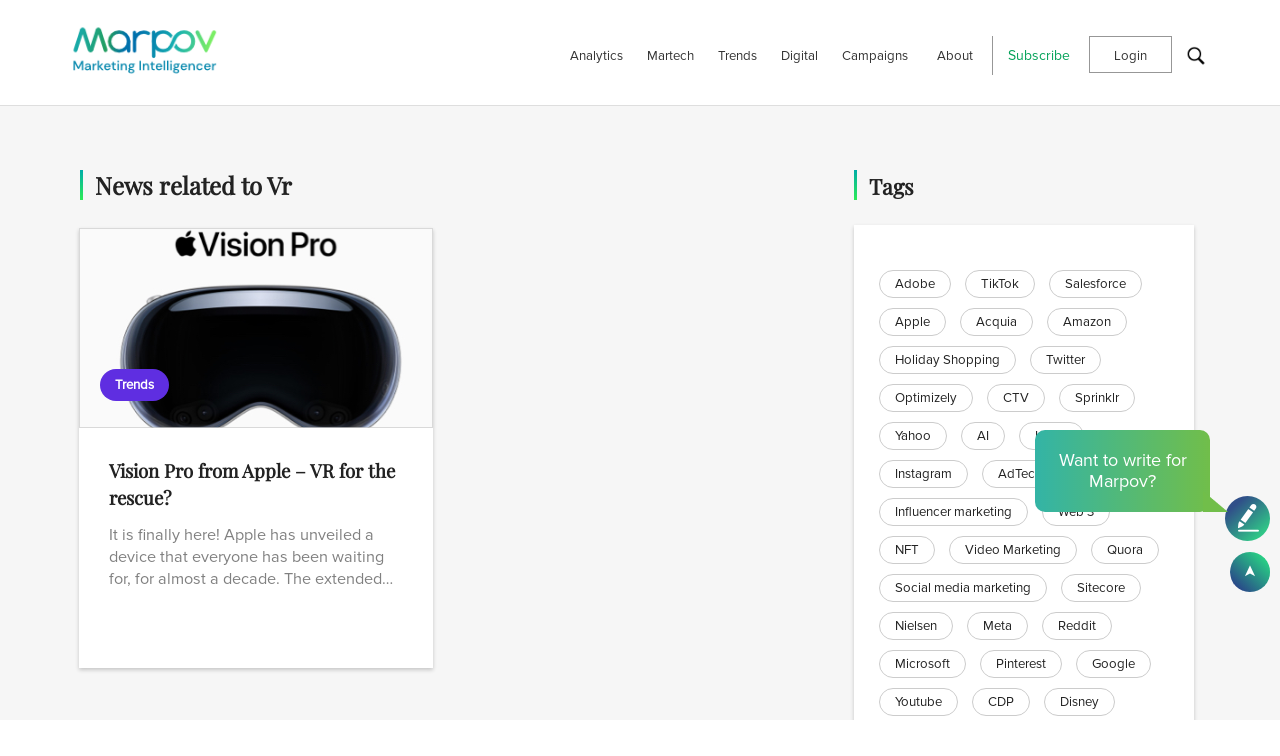

--- FILE ---
content_type: text/html; charset=UTF-8
request_url: https://www.marpov.com/index.php/tags/vr
body_size: 12085
content:
<!DOCTYPE html>
<html lang="en" dir="ltr" prefix="content: http://purl.org/rss/1.0/modules/content/  dc: http://purl.org/dc/terms/  foaf: http://xmlns.com/foaf/0.1/  og: http://ogp.me/ns#  rdfs: http://www.w3.org/2000/01/rdf-schema#  schema: http://schema.org/  sioc: http://rdfs.org/sioc/ns#  sioct: http://rdfs.org/sioc/types#  skos: http://www.w3.org/2004/02/skos/core#  xsd: http://www.w3.org/2001/XMLSchema# ">
  <head>
    <meta charset="utf-8" />
<link rel="canonical" href="https://www.marpov.com/index.php/tags/vr" />
<meta name="Generator" content="Drupal 9 (https://www.drupal.org)" />
<meta name="MobileOptimized" content="width" />
<meta name="HandheldFriendly" content="true" />
<meta name="viewport" content="width=device-width, initial-scale=1.0" />
<link rel="icon" href="/sites/default/files/favicon-16x16-marpov.png" type="image/png" />
<link rel="alternate" type="application/rss+xml" title="VR" href="https://www.marpov.com/index.php/taxonomy/term/229/feed" />
<script>window.a2a_config=window.a2a_config||{};a2a_config.callbacks=[];a2a_config.overlays=[];a2a_config.templates={};</script>

    <title>VR | Marpov</title>
    <link rel="stylesheet" media="all" href="/core/modules/system/css/components/ajax-progress.module.css?t8fk1c" />
<link rel="stylesheet" media="all" href="/core/modules/system/css/components/align.module.css?t8fk1c" />
<link rel="stylesheet" media="all" href="/core/modules/system/css/components/autocomplete-loading.module.css?t8fk1c" />
<link rel="stylesheet" media="all" href="/core/modules/system/css/components/fieldgroup.module.css?t8fk1c" />
<link rel="stylesheet" media="all" href="/core/modules/system/css/components/container-inline.module.css?t8fk1c" />
<link rel="stylesheet" media="all" href="/core/modules/system/css/components/clearfix.module.css?t8fk1c" />
<link rel="stylesheet" media="all" href="/core/modules/system/css/components/details.module.css?t8fk1c" />
<link rel="stylesheet" media="all" href="/core/modules/system/css/components/hidden.module.css?t8fk1c" />
<link rel="stylesheet" media="all" href="/core/modules/system/css/components/item-list.module.css?t8fk1c" />
<link rel="stylesheet" media="all" href="/core/modules/system/css/components/js.module.css?t8fk1c" />
<link rel="stylesheet" media="all" href="/core/modules/system/css/components/nowrap.module.css?t8fk1c" />
<link rel="stylesheet" media="all" href="/core/modules/system/css/components/position-container.module.css?t8fk1c" />
<link rel="stylesheet" media="all" href="/core/modules/system/css/components/progress.module.css?t8fk1c" />
<link rel="stylesheet" media="all" href="/core/modules/system/css/components/reset-appearance.module.css?t8fk1c" />
<link rel="stylesheet" media="all" href="/core/modules/system/css/components/resize.module.css?t8fk1c" />
<link rel="stylesheet" media="all" href="/core/modules/system/css/components/sticky-header.module.css?t8fk1c" />
<link rel="stylesheet" media="all" href="/core/modules/system/css/components/system-status-counter.css?t8fk1c" />
<link rel="stylesheet" media="all" href="/core/modules/system/css/components/system-status-report-counters.css?t8fk1c" />
<link rel="stylesheet" media="all" href="/core/modules/system/css/components/system-status-report-general-info.css?t8fk1c" />
<link rel="stylesheet" media="all" href="/core/modules/system/css/components/tabledrag.module.css?t8fk1c" />
<link rel="stylesheet" media="all" href="/core/modules/system/css/components/tablesort.module.css?t8fk1c" />
<link rel="stylesheet" media="all" href="/core/modules/system/css/components/tree-child.module.css?t8fk1c" />
<link rel="stylesheet" media="all" href="/modules/contrib/webform/css/webform.form.css?t8fk1c" />
<link rel="stylesheet" media="all" href="/modules/contrib/webform/css/webform.element.details.toggle.css?t8fk1c" />
<link rel="stylesheet" media="all" href="/modules/contrib/webform/css/webform.element.message.css?t8fk1c" />
<link rel="stylesheet" media="all" href="/modules/contrib/webform/css/webform.element.managed_file.css?t8fk1c" />
<link rel="stylesheet" media="all" href="/core/modules/views/css/views.module.css?t8fk1c" />
<link rel="stylesheet" media="all" href="/modules/contrib/addtoany/css/addtoany.css?t8fk1c" />
<link rel="stylesheet" media="all" href="/modules/contrib/simple_mobile_menu/libraries/css/smm.css?t8fk1c" />
<link rel="stylesheet" media="all" href="/themes/axpov_theme/css/bootstrap.min.css?t8fk1c" />
<link rel="stylesheet" media="all" href="/themes/axpov_theme/css/base.css?t8fk1c" />
<link rel="stylesheet" media="all" href="/themes/axpov_theme/css/styles_blog.css?t8fk1c" />
<link rel="stylesheet" media="all" href="/themes/axpov_theme/css/fullpage.css?t8fk1c" />
<link rel="stylesheet" media="all" href="/themes/axpov_theme/css/owl.carousel.min.css?t8fk1c" />
<link rel="stylesheet" media="all" href="/themes/axpov_theme/css/owl.theme.default.min.css?t8fk1c" />

    
	<!-- Google Tag Manager -->

<script>(function(w,d,s,l,i){w[l]=w[l]||[];w[l].push({'gtm.start':

new Date().getTime(),event:'gtm.js'});var f=d.getElementsByTagName(s)[0],

j=d.createElement(s),dl=l!='dataLayer'?'&l='+l:'';j.async=true;j.src=

'https://www.googletagmanager.com/gtm.js?id='+i+dl;f.parentNode.insertBefore(j,f);

})(window,document,'script','dataLayer','GTM-PKVQSDT');</script>

<!-- End Google Tag Manager -->

 

    


 
          <script type="text/javascript" src="/modules/contrib/seckit/js/seckit.document_write.js"></script>
        <link type="text/css" rel="stylesheet" id="seckit-clickjacking-no-body" media="all" href="/modules/contrib/seckit/css/seckit.no_body.css" />
        <!-- stop SecKit protection -->
        <noscript>
        <link type="text/css" rel="stylesheet" id="seckit-clickjacking-noscript-tag" media="all" href="/modules/contrib/seckit/css/seckit.noscript_tag.css" />
        <div id="seckit-noscript-tag">
          Sorry, you need to enable JavaScript to visit this website.
        </div>
        </noscript></head>
  <body>
  <!-- Google Tag Manager (noscript) -->

<noscript><iframe src="https://www.googletagmanager.com/ns.html?id=GTM-PKVQSDT"

height="0" width="0" style="display:none;visibility:hidden"></iframe></noscript>

<!-- End Google Tag Manager (noscript) -->

  
    
      <div class="dialog-off-canvas-main-canvas" data-off-canvas-main-canvas>
           <header class="content-header clearfix new_user">
	    <div class="layout-container container>">
	<nav class="navbar navbar-expand-lg ">
        <div>
    <div id="block-axpov-theme-site-branding">
  
    
        <a href="/" rel="home">
      <img src="/sites/default/files/axpov-1small_0.png" alt="Home" />
    </a>
      
</div>
<div id="block-header">
  
    
      
            <div><p><button aria-controls="navbarSupportedContent" aria-expanded="false" aria-label="Toggle navigation" class="navbar-toggler" data-target="#navbarSupportedContent" data-toggle="collapse" type="button"></button></p>
</div>
      
  </div>

  </div>

	</nav>
    </div>
	<div>
	<div class="marpov-header">
	<div class="row">
	<div class="col-lg-2 col-md-2">
	  <div>
    <div id="block-sitebranding">
  
    
        <a href="/" rel="home">
      <img src="/sites/default/files/axpov-1small_0.png" alt="Home" />
    </a>
      
</div>

  </div>

	</div>
	<div class="col-lg-10 col-md-10">
	  <div>
    <nav role="navigation" aria-labelledby="block-header-2-menu" id="block-header-2">
            
  <h2 class="visually-hidden" id="block-header-2-menu">Header</h2>
  

        

              <ul class="menu">
                          <li class="menu-item"
                      >
                    <a href="/category/analytics" data-drupal-link-system-path="taxonomy/term/50">Analytics</a>
                      </li>
                      <li class="menu-item"
                      >
                    <a href="/category/martech" data-drupal-link-system-path="taxonomy/term/79">Martech</a>
                      </li>
                      <li class="menu-item"
                      >
                    <a href="/category/trends" data-drupal-link-system-path="taxonomy/term/122">Trends</a>
                      </li>
                      <li class="menu-item"
                      >
                    <a href="/category/digital" data-drupal-link-system-path="taxonomy/term/18">Digital</a>
                      </li>
                      <li class="menu-item"
                      >
                    <a href="/category/campaigns" data-drupal-link-system-path="taxonomy/term/152">Campaigns</a>
                      </li>
                      <li class="menu-item about-li-link"
                   class="menu-item about-li-link" id="about-menu-link"
                      >
                    <a href="/about" data-drupal-link-system-path="node/114">About</a>
                      </li>
                      <li class="menu-item subscribe-li-link"
                   class="menu-item subscribe-li-link" id="subscribe-menu-link"
                      >
                    <span>Subscribe</span>
                      </li>
                      <li class="menu-item login-btn"
                   class="menu-item login-btn" id="register-login"
                      >
                    <span>Login</span>
                      </li>
                      <li class="menu-item search"
                      >
                    <a href="">Search</a>
                      </li>
        </ul>
  

  </nav>
<nav role="navigation" aria-labelledby="block-useraccountmenu-menu" id="block-useraccountmenu">
            
  <h2 class="visually-hidden" id="block-useraccountmenu-menu">User account menu</h2>
  

        

              <ul class="menu">
                          <li class="menu-item"
                      >
                    <a href="/user/login" data-drupal-link-system-path="user/login">Log in</a>
                      </li>
        </ul>
  

  </nav>
<div id="block-simplemobilemenublock">
  
    
      
              <ul class="mobile_menu main-mobile-menu">
                           <li class="menu-item"  
                 >

                    <a href="/category/analytics" data-drupal-link-system-path="taxonomy/term/50">Analytics</a>
                      </li>
                       <li class="menu-item"  
                 >

                    <a href="/category/martech" data-drupal-link-system-path="taxonomy/term/79">Martech</a>
                      </li>
                       <li class="menu-item"  
                 >

                    <a href="/category/trends" data-drupal-link-system-path="taxonomy/term/122">Trends</a>
                      </li>
                       <li class="menu-item"  
                 >

                    <a href="/category/digital" data-drupal-link-system-path="taxonomy/term/18">Digital</a>
                      </li>
                       <li class="menu-item"  
                 >

                    <a href="/category/campaigns" data-drupal-link-system-path="taxonomy/term/152">Campaigns</a>
                      </li>
                       <li class="menu-item about-li-link"  
                   class="menu-item about-li-link" id="about-menu-link"
                 >

                    <a href="/about" data-drupal-link-system-path="node/114">About</a>
                      </li>
                       <li class="menu-item subscribe-li-link"  
                   class="menu-item subscribe-li-link" id="subscribe-menu-link"
                 >

                    <span>Subscribe</span>
                      </li>
                       <li class="menu-item login-btn"  
                   class="menu-item login-btn" id="register-login"
                 >

                    <span>Login</span>
                      </li>
                       <li class="menu-item search"  
                 >

                    <a href="">Search</a>
                      </li>
        </ul>
  


  </div>

  </div>

	</div>
	</div>
	</div>
	</div>
	
  </header>
  
  <div class="layout-container">
    
    <main class="page-content clearfix" role="main">
      <div class="visually-hidden"><a id="main-content" tabindex="-1"></a></div>
        <div>
    <div data-drupal-messages-fallback class="hidden"></div>

  </div>

              <div>
    <div class="views-element-container"><div class="js-view-dom-id-83f98f9df8d423159c4bb4e223246b4fcf6f9a58964fb59b4a2c91b7e9df2ced">
  
  
  

      <header>
      <div about="/tags/vr">
  
    
  
</div>

    </header>
  
  
  

  <section class="blog-post-section section category-page"  id="loadMoreevent"> 
    <div class="container">
        <div class="row">
            <div class="col-lg-8 col-md-12 col-xs-12">
                <h2 class="marpov-banner-sub-heading font-black" id="dynamic-heading-category">More News</h2>
                    <div class="row">
        			<div class="col-xs-12 col-sm-12 col-md-6 col-lg-6">
        <div class="article-section">
        <div class="article-img1" style="background: url(/sites/default/files/2023-06/390_280_37.jpg)"><span class="article-category"><ul><li><a href="/index.php/category/trends" hreflang="en">Trends</a></li></ul></span></div>
        <div class="article-content">
        <p class="article-date"></p>
		        <p class="article-heading"><a href="/index.php/vision-pro-vr-to-rescue" rel="bookmark">Vision Pro from Apple – VR for the rescue?</a></p>
        		
 
		  <div class="article-para"><p>It is finally here! Apple has unveiled a device that everyone has been waiting for, for almost a decade. The extended reality headset</p>
</div>
		  	
        </div>
        </div>
	</div>

	
</div>
				<div class="load-more-bt">
                    <a href="#" class="download news-load-more" id="">Load More</a>
                </div>
            </div>
            <div class="col-lg-4 col-md-12 col-xs-12">
                <div class="side-nav-wrapper">
				 <!--<div class="recent-post-wrapper marpov-member-sidebar">
                        <h2>Marpov Member Xclusives</h2>
                        
                    </div>-->
                    <div class="recent-post-wrapper" id="tax-tags">
                        <h2>Tags</h2>
                        <div class="views-element-container"><div class="js-view-dom-id-17a9f1e30b119ccc873e599c1f949dc19f70946e8e952c1217f3d155ec05f61b">
  
  
  

  
  
  

      <div class="views-row"><div class="views-field views-field-name"><span class="field-content"><a href="/index.php/tags/adobe" hreflang="en">Adobe</a></span></div></div>
    <div class="views-row"><div class="views-field views-field-name"><span class="field-content"><a href="/index.php/tags/tiktok" hreflang="en">TikTok</a></span></div></div>
    <div class="views-row"><div class="views-field views-field-name"><span class="field-content"><a href="/index.php/tags/salesforce" hreflang="en">Salesforce</a></span></div></div>
    <div class="views-row"><div class="views-field views-field-name"><span class="field-content"><a href="/index.php/tags/apple" hreflang="en">Apple</a></span></div></div>
    <div class="views-row"><div class="views-field views-field-name"><span class="field-content"><a href="/index.php/tags/acquia" hreflang="en">Acquia</a></span></div></div>
    <div class="views-row"><div class="views-field views-field-name"><span class="field-content"><a href="/index.php/tags/amazon" hreflang="en">Amazon</a></span></div></div>
    <div class="views-row"><div class="views-field views-field-name"><span class="field-content"><a href="/index.php/tags/holiday-shopping" hreflang="en">Holiday Shopping</a></span></div></div>
    <div class="views-row"><div class="views-field views-field-name"><span class="field-content"><a href="/index.php/tags/twitter" hreflang="en">Twitter</a></span></div></div>
    <div class="views-row"><div class="views-field views-field-name"><span class="field-content"><a href="/index.php/tags/optimizely" hreflang="en">Optimizely</a></span></div></div>
    <div class="views-row"><div class="views-field views-field-name"><span class="field-content"><a href="/index.php/tags/ctv" hreflang="en">CTV</a></span></div></div>
    <div class="views-row"><div class="views-field views-field-name"><span class="field-content"><a href="/index.php/tags/sprinklr" hreflang="en">Sprinklr</a></span></div></div>
    <div class="views-row"><div class="views-field views-field-name"><span class="field-content"><a href="/index.php/tags/yahoo" hreflang="en">Yahoo</a></span></div></div>
    <div class="views-row"><div class="views-field views-field-name"><span class="field-content"><a href="/index.php/tags/ai" hreflang="en">AI</a></span></div></div>
    <div class="views-row"><div class="views-field views-field-name"><span class="field-content"><a href="/index.php/tags/unica" hreflang="en">Unica</a></span></div></div>
    <div class="views-row"><div class="views-field views-field-name"><span class="field-content"><a href="/index.php/tags/instagram" hreflang="en">Instagram</a></span></div></div>
    <div class="views-row"><div class="views-field views-field-name"><span class="field-content"><a href="/index.php/tags/adtech" hreflang="en">AdTech</a></span></div></div>
    <div class="views-row"><div class="views-field views-field-name"><span class="field-content"><a href="/index.php/tags/influencer-marketing" hreflang="en">Influencer marketing</a></span></div></div>
    <div class="views-row"><div class="views-field views-field-name"><span class="field-content"><a href="/index.php/tags/web-3" hreflang="en">Web 3</a></span></div></div>
    <div class="views-row"><div class="views-field views-field-name"><span class="field-content"><a href="/index.php/tags/nft" hreflang="en">NFT</a></span></div></div>
    <div class="views-row"><div class="views-field views-field-name"><span class="field-content"><a href="/index.php/tags/video-marketing" hreflang="en">Video Marketing</a></span></div></div>
    <div class="views-row"><div class="views-field views-field-name"><span class="field-content"><a href="/index.php/tags/quora" hreflang="en">Quora</a></span></div></div>
    <div class="views-row"><div class="views-field views-field-name"><span class="field-content"><a href="/index.php/tags/social-media-marketing" hreflang="en">Social media marketing</a></span></div></div>
    <div class="views-row"><div class="views-field views-field-name"><span class="field-content"><a href="/index.php/tags/sitecore" hreflang="en">Sitecore</a></span></div></div>
    <div class="views-row"><div class="views-field views-field-name"><span class="field-content"><a href="/index.php/tags/nielsen" hreflang="en">Nielsen</a></span></div></div>
    <div class="views-row"><div class="views-field views-field-name"><span class="field-content"><a href="/index.php/tags/meta" hreflang="en">Meta</a></span></div></div>
    <div class="views-row"><div class="views-field views-field-name"><span class="field-content"><a href="/index.php/tags/reddit" hreflang="en">Reddit</a></span></div></div>
    <div class="views-row"><div class="views-field views-field-name"><span class="field-content"><a href="/index.php/tags/microsoft" hreflang="en">Microsoft</a></span></div></div>
    <div class="views-row"><div class="views-field views-field-name"><span class="field-content"><a href="/index.php/tags/pinterest" hreflang="en">Pinterest</a></span></div></div>
    <div class="views-row"><div class="views-field views-field-name"><span class="field-content"><a href="/index.php/tags/google" hreflang="en">Google</a></span></div></div>
    <div class="views-row"><div class="views-field views-field-name"><span class="field-content"><a href="/index.php/tags/youtube" hreflang="en">Youtube</a></span></div></div>
    <div class="views-row"><div class="views-field views-field-name"><span class="field-content"><a href="/index.php/tags/cdp" hreflang="en">CDP</a></span></div></div>
    <div class="views-row"><div class="views-field views-field-name"><span class="field-content"><a href="/index.php/tags/disney" hreflang="en">Disney</a></span></div></div>
    <div class="views-row"><div class="views-field views-field-name"><span class="field-content"><a href="/index.php/tags/snapchat" hreflang="en">Snapchat</a></span></div></div>
    <div class="views-row"><div class="views-field views-field-name"><span class="field-content"><a href="/index.php/tags/membership" hreflang="en">Membership</a></span></div></div>
    <div class="views-row"><div class="views-field views-field-name"><span class="field-content"><a href="/index.php/tags/instacart" hreflang="en">Instacart</a></span></div></div>
    <div class="views-row"><div class="views-field views-field-name"><span class="field-content"><a href="/index.php/tags/super-bowl" hreflang="en">Super Bowl</a></span></div></div>
    <div class="views-row"><div class="views-field views-field-name"><span class="field-content"><a href="/index.php/tags/ChatGPT" hreflang="en">ChatGPT</a></span></div></div>
    <div class="views-row"><div class="views-field views-field-name"><span class="field-content"><a href="/index.php/tags/bing" hreflang="en">Bing</a></span></div></div>
    <div class="views-row"><div class="views-field views-field-name"><span class="field-content"><a href="/index.php/tags/marketing" hreflang="en">Marketing</a></span></div></div>
    <div class="views-row"><div class="views-field views-field-name"><span class="field-content"><a href="/index.php/tags/creativity" hreflang="en">Creativity</a></span></div></div>
    <div class="views-row"><div class="views-field views-field-name"><span class="field-content"><a href="/index.php/tags/advertising" hreflang="en">Advertising</a></span></div></div>
    <div class="views-row"><div class="views-field views-field-name"><span class="field-content"><a href="/index.php/tags/spotify" hreflang="en">Spotify</a></span></div></div>
    <div class="views-row"><div class="views-field views-field-name"><span class="field-content"><a href="/index.php/tags/metaverse" hreflang="en">Metaverse</a></span></div></div>
    <div class="views-row"><div class="views-field views-field-name"><span class="field-content"><a href="/index.php/tags/dei" hreflang="en">DEI</a></span></div></div>
    <div class="views-row"><div class="views-field views-field-name"><span class="field-content"><a href="/index.php/tags/trends" hreflang="en">Trends</a></span></div></div>
    <div class="views-row"><div class="views-field views-field-name"><span class="field-content"><a href="/index.php/tags/digital" hreflang="en">Digital</a></span></div></div>
    <div class="views-row"><div class="views-field views-field-name"><span class="field-content"><a href="/index.php/tags/audio-advertising" hreflang="en">Audio Advertising</a></span></div></div>
    <div class="views-row"><div class="views-field views-field-name"><span class="field-content"><a href="/index.php/tags/personalization" hreflang="en">Personalization</a></span></div></div>
    <div class="views-row"><div class="views-field views-field-name"><span class="field-content"><a href="/index.php/tags/social" hreflang="en">Social</a></span></div></div>
    <div class="views-row"><div class="views-field views-field-name"><span class="field-content"><a href="/index.php/tags/privacy" hreflang="en">Privacy</a></span></div></div>
    <div class="views-row"><div class="views-field views-field-name"><span class="field-content"><a href="/index.php/tags/audio-marketing" hreflang="en">Audio Marketing</a></span></div></div>
    <div class="views-row"><div class="views-field views-field-name"><span class="field-content"><a href="/index.php/tags/integration" hreflang="en">Integration</a></span></div></div>
    <div class="views-row"><div class="views-field views-field-name"><span class="field-content"><a href="/index.php/tags/partnership" hreflang="en">Partnership</a></span></div></div>
    <div class="views-row"><div class="views-field views-field-name"><span class="field-content"><a href="/index.php/tags/search" hreflang="en">Search</a></span></div></div>
    <div class="views-row"><div class="views-field views-field-name"><span class="field-content"><a href="/index.php/tags/events" hreflang="en">Events</a></span></div></div>
    <div class="views-row"><div class="views-field views-field-name"><span class="field-content"><a href="/index.php/tags/cms" hreflang="en">CMS</a></span></div></div>
    <div class="views-row"><div class="views-field views-field-name"><span class="field-content"><a href="/index.php/tags/netflix" hreflang="en">Netflix</a></span></div></div>
    <div class="views-row"><div class="views-field views-field-name"><span class="field-content"><a href="/index.php/tags/coke" hreflang="en">Coke</a></span></div></div>
    <div class="views-row"><div class="views-field views-field-name"><span class="field-content"><a href="/index.php/tags/walmart" hreflang="en">Walmart</a></span></div></div>
    <div class="views-row"><div class="views-field views-field-name"><span class="field-content"><a href="/index.php/tags/loreal" hreflang="en">L’Oréal</a></span></div></div>
    <div class="views-row"><div class="views-field views-field-name"><span class="field-content"><a href="/index.php/tags/roblox" hreflang="en">Roblox</a></span></div></div>
    <div class="views-row"><div class="views-field views-field-name"><span class="field-content"><a href="/index.php/tags/cmo" hreflang="en">CMO</a></span></div></div>
    <div class="views-row"><div class="views-field views-field-name"><span class="field-content"><a href="/index.php/tags/influencers" hreflang="en">Influencers</a></span></div></div>
    <div class="views-row"><div class="views-field views-field-name"><span class="field-content"><a href="/index.php/tags/walmart-plus" hreflang="en">Walmart Plus</a></span></div></div>
    <div class="views-row"><div class="views-field views-field-name"><span class="field-content"><a href="/index.php/tags/ford-credit" hreflang="en">Ford Credit</a></span></div></div>
    <div class="views-row"><div class="views-field views-field-name"><span class="field-content"><a href="/index.php/tags/omnichannel" hreflang="en">Omnichannel</a></span></div></div>
    <div class="views-row"><div class="views-field views-field-name"><span class="field-content"><a href="/index.php/tags/digital-presence" hreflang="en">Digital Presence</a></span></div></div>
    <div class="views-row"><div class="views-field views-field-name"><span class="field-content"><a href="/index.php/tags/mobile" hreflang="en">Mobile</a></span></div></div>
    <div class="views-row"><div class="views-field views-field-name"><span class="field-content"><a href="/index.php/tags/email" hreflang="en">Email</a></span></div></div>
    <div class="views-row"><div class="views-field views-field-name"><span class="field-content"><a href="/index.php/tags/coachella" hreflang="en">Coachella</a></span></div></div>
    <div class="views-row"><div class="views-field views-field-name"><span class="field-content"><a href="/index.php/tags/absolut" hreflang="en">Absolut</a></span></div></div>
    <div class="views-row"><div class="views-field views-field-name"><span class="field-content"><a href="/index.php/tags/customer-experience" hreflang="en">Customer Experience</a></span></div></div>
    <div class="views-row"><div class="views-field views-field-name"><span class="field-content"><a href="/index.php/tags/beer" hreflang="en">Beer</a></span></div></div>
    <div class="views-row"><div class="views-field views-field-name"><span class="field-content"><a href="/index.php/tags/becks" hreflang="en">Becks</a></span></div></div>
    <div class="views-row"><div class="views-field views-field-name"><span class="field-content"><a href="/index.php/tags/e-commerce" hreflang="en">E-commerce</a></span></div></div>
    <div class="views-row"><div class="views-field views-field-name"><span class="field-content"><a href="/index.php/tags/first-party-data" hreflang="en">First party data</a></span></div></div>
    <div class="views-row"><div class="views-field views-field-name"><span class="field-content"><a href="/index.php/tags/multi-cultural-marketing" hreflang="en">Multi-cultural marketing</a></span></div></div>
    <div class="views-row"><div class="views-field views-field-name"><span class="field-content"><a href="/index.php/tags/inclusive-marketing" hreflang="en">Inclusive marketing</a></span></div></div>
    <div class="views-row"><div class="views-field views-field-name"><span class="field-content"><a href="/index.php/tags/sms" hreflang="en">SMS</a></span></div></div>
    <div class="views-row"><div class="views-field views-field-name"><span class="field-content"><a href="/index.php/tags/roku" hreflang="en">Roku</a></span></div></div>
    <div class="views-row"><div class="views-field views-field-name"><span class="field-content"><a href="/index.php/tags/gen-z" hreflang="en">Gen Z</a></span></div></div>
    <div class="views-row"><div class="views-field views-field-name"><span class="field-content"><a href="/index.php/tags/coca-cola" hreflang="en">Coca-Cola</a></span></div></div>
    <div class="views-row"><div class="views-field views-field-name"><span class="field-content"><a href="/index.php/tags/millennials" hreflang="en">Millennials</a></span></div></div>
    <div class="views-row"><div class="views-field views-field-name"><span class="field-content"><a href="/index.php/tags/streaming-tv" hreflang="en">Streaming TV</a></span></div></div>
    <div class="views-row"><div class="views-field views-field-name"><span class="field-content"><a href="/index.php/tags/profanity" hreflang="en">Profanity</a></span></div></div>
    <div class="views-row"><div class="views-field views-field-name"><span class="field-content"><a href="/index.php/tags/freevee" hreflang="en">Freevee</a></span></div></div>
    <div class="views-row"><div class="views-field views-field-name"><span class="field-content"><a href="/index.php/tags/snap" hreflang="en">Snap</a></span></div></div>
    <div class="views-row"><div class="views-field views-field-name"><span class="field-content"><a href="/index.php/tags/retail-media" hreflang="en">Retail media</a></span></div></div>
    <div class="views-row"><div class="views-field views-field-name"><span class="field-content"><a href="/index.php/tags/google-analytics" hreflang="en">Google Analytics</a></span></div></div>
    <div class="views-row"><div class="views-field views-field-name"><span class="field-content"><a href="/index.php/tags/hyundai" hreflang="en">Hyundai</a></span></div></div>
    <div class="views-row"><div class="views-field views-field-name"><span class="field-content"><a href="/index.php/tags/retail" hreflang="en">Retail</a></span></div></div>
    <div class="views-row"><div class="views-field views-field-name"><span class="field-content"><a href="/index.php/tags/live-shopping" hreflang="en">Live shopping</a></span></div></div>
    <div class="views-row"><div class="views-field views-field-name"><span class="field-content"><a href="/index.php/tags/nfl" hreflang="en">NFL</a></span></div></div>
    <div class="views-row"><div class="views-field views-field-name"><span class="field-content"><a href="/index.php/tags/eBay" hreflang="en">eBay</a></span></div></div>
    <div class="views-row"><div class="views-field views-field-name"><span class="field-content"><a href="/index.php/tags/insights" hreflang="en">insights</a></span></div></div>
    <div class="views-row"><div class="views-field views-field-name"><span class="field-content"><a href="/index.php/tags/mobile-apps" hreflang="en">Mobile apps</a></span></div></div>
    <div class="views-row"><div class="views-field views-field-name"><span class="field-content"><a href="/index.php/tags/mobile-marketing" hreflang="en">Mobile marketing</a></span></div></div>
    <div class="views-row"><div class="views-field views-field-name"><span class="field-content"><a href="/index.php/tags/ar" hreflang="en">AR</a></span></div></div>
    <div class="views-row"><div class="views-field views-field-name"><span class="field-content"><a href="/index.php/tags/co-branding" hreflang="en">Co-branding</a></span></div></div>
    <div class="views-row"><div class="views-field views-field-name"><span class="field-content"><a href="/index.php/tags/partnerships" hreflang="en">Partnerships</a></span></div></div>
    <div class="views-row"><div class="views-field views-field-name"><span class="field-content"><a href="/index.php/tags/strategy" hreflang="en">Strategy</a></span></div></div>
    <div class="views-row"><div class="views-field views-field-name"><span class="field-content"><a href="/index.php/tags/entertainment" hreflang="en">Entertainment</a></span></div></div>
    <div class="views-row"><div class="views-field views-field-name"><span class="field-content"><a href="/index.php/tags/movies" hreflang="en">Movies</a></span></div></div>
    <div class="views-row"><div class="views-field views-field-name"><span class="field-content"><a href="/index.php/tags/diversity" hreflang="en">Diversity</a></span></div></div>
    <div class="views-row"><div class="views-field views-field-name"><span class="field-content"><a href="/index.php/tags/loyalty" hreflang="en">Loyalty</a></span></div></div>
    <div class="views-row"><div class="views-field views-field-name"><span class="field-content"><a href="/index.php/tags/retention" hreflang="en">Retention</a></span></div></div>
    <div class="views-row"><div class="views-field views-field-name"><span class="field-content"><a href="/index.php/tags/instore-marketing" hreflang="en">Instore marketing</a></span></div></div>
    <div class="views-row"><div class="views-field views-field-name"><span class="field-content"><a href="/index.php/tags/smart-screens" hreflang="en">Smart screens</a></span></div></div>
    <div class="views-row"><div class="views-field views-field-name"><span class="field-content"><a href="/index.php/tags/chatbot" hreflang="en">Chatbot</a></span></div></div>
    <div class="views-row"><div class="views-field views-field-name"><span class="field-content"><a href="/index.php/tags/culture" hreflang="en">Culture</a></span></div></div>
    <div class="views-row"><div class="views-field views-field-name"><span class="field-content"><a href="/index.php/tags/automobiles" hreflang="en">Automobiles</a></span></div></div>
    <div class="views-row"><div class="views-field views-field-name"><span class="field-content"><a href="/index.php/tags/insurance" hreflang="en">Insurance</a></span></div></div>
    <div class="views-row"><div class="views-field views-field-name"><span class="field-content"><a href="/index.php/tags/gamification" hreflang="en">Gamification</a></span></div></div>
    <div class="views-row"><div class="views-field views-field-name"><span class="field-content"><a href="/index.php/tags/creators" hreflang="en">Creators</a></span></div></div>
    <div class="views-row"><div class="views-field views-field-name"><span class="field-content"><a href="/index.php/tags/brand" hreflang="en">Brand</a></span></div></div>
    <div class="views-row"><div class="views-field views-field-name"><span class="field-content"><a href="/index.php/tags/moosehead" hreflang="en">Moosehead</a></span></div></div>
    <div class="views-row"><div class="views-field views-field-name"><span class="field-content"><a href="/index.php/tags/social-media" hreflang="en">Social Media</a></span></div></div>
    <div class="views-row"><div class="views-field views-field-name"><span class="field-content"><a href="/index.php/tags/beauty" hreflang="en">Beauty</a></span></div></div>
    <div class="views-row"><div class="views-field views-field-name"><span class="field-content"><a href="/index.php/tags/video" hreflang="en">Video</a></span></div></div>
    <div class="views-row"><div class="views-field views-field-name"><span class="field-content"><a href="/index.php/tags/cars" hreflang="en">Cars</a></span></div></div>
    <div class="views-row"><div class="views-field views-field-name"><span class="field-content"><a href="/index.php/tags/vr" hreflang="en">VR</a></span></div></div>
    <div class="views-row"><div class="views-field views-field-name"><span class="field-content"><a href="/index.php/tags/vision-pro" hreflang="en">Vision Pro</a></span></div></div>
    <div class="views-row"><div class="views-field views-field-name"><span class="field-content"><a href="/index.php/tags/in-store-shopping" hreflang="en">In-store shopping</a></span></div></div>
    <div class="views-row"><div class="views-field views-field-name"><span class="field-content"><a href="/index.php/tags/mcdonalds" hreflang="en">McDonald’s</a></span></div></div>
    <div class="views-row"><div class="views-field views-field-name"><span class="field-content"><a href="/index.php/tags/nostalgia-marketing" hreflang="en">Nostalgia Marketing</a></span></div></div>
    <div class="views-row"><div class="views-field views-field-name"><span class="field-content"><a href="/index.php/tags/augmented-reality" hreflang="en">Augmented Reality</a></span></div></div>
    <div class="views-row"><div class="views-field views-field-name"><span class="field-content"><a href="/index.php/tags/ikea" hreflang="en">Ikea</a></span></div></div>
    <div class="views-row"><div class="views-field views-field-name"><span class="field-content"><a href="/index.php/tags/programmatic-media" hreflang="en">Programmatic media</a></span></div></div>
    <div class="views-row"><div class="views-field views-field-name"><span class="field-content"><a href="/index.php/tags/7-eleven" hreflang="en">7-Eleven</a></span></div></div>
    <div class="views-row"><div class="views-field views-field-name"><span class="field-content"><a href="/index.php/tags/re-branding" hreflang="en">re-branding</a></span></div></div>
    <div class="views-row"><div class="views-field views-field-name"><span class="field-content"><a href="/index.php/tags/slurpee" hreflang="en">slurpee</a></span></div></div>
    <div class="views-row"><div class="views-field views-field-name"><span class="field-content"><a href="/index.php/tags/groupm" hreflang="en">GroupM</a></span></div></div>
    <div class="views-row"><div class="views-field views-field-name"><span class="field-content"><a href="/index.php/tags/programmatic" hreflang="en">Programmatic</a></span></div></div>
    <div class="views-row"><div class="views-field views-field-name"><span class="field-content"><a href="/index.php/tags/loyalty-program" hreflang="en">Loyalty program</a></span></div></div>
    <div class="views-row"><div class="views-field views-field-name"><span class="field-content"><a href="/index.php/tags/Puma" hreflang="en">Puma</a></span></div></div>
    <div class="views-row"><div class="views-field views-field-name"><span class="field-content"><a href="/index.php/tags/Black-Station-2" hreflang="en">Black Station 2</a></span></div></div>
    <div class="views-row"><div class="views-field views-field-name"><span class="field-content"><a href="/index.php/tags/Web3" hreflang="en">Web3</a></span></div></div>
    <div class="views-row"><div class="views-field views-field-name"><span class="field-content"><a href="/index.php/tags/cx" hreflang="en">CX</a></span></div></div>
    <div class="views-row"><div class="views-field views-field-name"><span class="field-content"><a href="/index.php/tags/mobile-trends" hreflang="en">Mobile Trends</a></span></div></div>
    <div class="views-row"><div class="views-field views-field-name"><span class="field-content"><a href="/index.php/tags/food-delivery" hreflang="en">Food delivery</a></span></div></div>
    <div class="views-row"><div class="views-field views-field-name"><span class="field-content"><a href="/index.php/tags/technology" hreflang="en">Technology</a></span></div></div>
    <div class="views-row"><div class="views-field views-field-name"><span class="field-content"><a href="/index.php/tags/dominos" hreflang="en">Domino’s</a></span></div></div>
    <div class="views-row"><div class="views-field views-field-name"><span class="field-content"><a href="/index.php/tags/wearables" hreflang="en">Wearables</a></span></div></div>
    <div class="views-row"><div class="views-field views-field-name"><span class="field-content"><a href="/index.php/tags/rewards-program" hreflang="en">Rewards program</a></span></div></div>
    <div class="views-row"><div class="views-field views-field-name"><span class="field-content"><a href="/index.php/tags/nike" hreflang="en">Nike</a></span></div></div>
    <div class="views-row"><div class="views-field views-field-name"><span class="field-content"><a href="/index.php/tags/qr-code" hreflang="en">QR Code</a></span></div></div>
    <div class="views-row"><div class="views-field views-field-name"><span class="field-content"><a href="/index.php/tags/Commerce" hreflang="en">Commerce</a></span></div></div>
    <div class="views-row"><div class="views-field views-field-name"><span class="field-content"><a href="/index.php/tags/Grimace" hreflang="en">Grimace</a></span></div></div>
    <div class="views-row"><div class="views-field views-field-name"><span class="field-content"><a href="/index.php/tags/TikTok-Trends" hreflang="en">TikTok Trends</a></span></div></div>
    <div class="views-row"><div class="views-field views-field-name"><span class="field-content"><a href="/index.php/tags/Content" hreflang="en">Content</a></span></div></div>
    <div class="views-row"><div class="views-field views-field-name"><span class="field-content"><a href="/index.php/tags/Measurement" hreflang="en">Measurement</a></span></div></div>
    <div class="views-row"><div class="views-field views-field-name"><span class="field-content"><a href="/index.php/tags/anything-flows" hreflang="en">Anything Flows</a></span></div></div>
    <div class="views-row"><div class="views-field views-field-name"><span class="field-content"><a href="/index.php/tags/fenty-beauty" hreflang="en">Fenty beauty</a></span></div></div>
    <div class="views-row"><div class="views-field views-field-name"><span class="field-content"><a href="/index.php/tags/rihanna" hreflang="en">Rihanna</a></span></div></div>
    <div class="views-row"><div class="views-field views-field-name"><span class="field-content"><a href="/index.php/tags/multisensory-marketing" hreflang="en">Multisensory Marketing</a></span></div></div>
    <div class="views-row"><div class="views-field views-field-name"><span class="field-content"><a href="/index.php/tags/smart-spoons" hreflang="en">Smart Spoons</a></span></div></div>
    <div class="views-row"><div class="views-field views-field-name"><span class="field-content"><a href="/index.php/tags/mastercard" hreflang="en">Mastercard</a></span></div></div>
    <div class="views-row"><div class="views-field views-field-name"><span class="field-content"><a href="/index.php/tags/brand-endorsement" hreflang="en">Brand endorsement</a></span></div></div>
    <div class="views-row"><div class="views-field views-field-name"><span class="field-content"><a href="/index.php/tags/corona" hreflang="en">Corona</a></span></div></div>
    <div class="views-row"><div class="views-field views-field-name"><span class="field-content"><a href="/index.php/tags/jack-in-the-box" hreflang="en">jack in the box</a></span></div></div>
    <div class="views-row"><div class="views-field views-field-name"><span class="field-content"><a href="/index.php/tags/travel" hreflang="en">Travel</a></span></div></div>
    <div class="views-row"><div class="views-field views-field-name"><span class="field-content"><a href="/index.php/tags/influencers-marketing" hreflang="en">influencers marketing</a></span></div></div>
    <div class="views-row"><div class="views-field views-field-name"><span class="field-content"><a href="/index.php/tags/credit-suisse" hreflang="en">Credit Suisse</a></span></div></div>
    <div class="views-row"><div class="views-field views-field-name"><span class="field-content"><a href="/index.php/tags/phygital" hreflang="en">phygital</a></span></div></div>
    <div class="views-row"><div class="views-field views-field-name"><span class="field-content"><a href="/index.php/tags/ooh" hreflang="en">OOH</a></span></div></div>
    <div class="views-row"><div class="views-field views-field-name"><span class="field-content"><a href="/index.php/tags/Lemonade" hreflang="en">Lemonade</a></span></div></div>
    <div class="views-row"><div class="views-field views-field-name"><span class="field-content"><a href="/index.php/tags/Customer%20Experience" hreflang="en">Customer Experience</a></span></div></div>
    <div class="views-row"><div class="views-field views-field-name"><span class="field-content"><a href="/index.php/tags/BMW" hreflang="en">BMW</a></span></div></div>
    <div class="views-row"><div class="views-field views-field-name"><span class="field-content"><a href="/index.php/tags/MetaRide" hreflang="en">MetaRide</a></span></div></div>
    <div class="views-row"><div class="views-field views-field-name"><span class="field-content"><a href="/index.php/tags/Virtual-Reality" hreflang="en">Virtual Reality</a></span></div></div>
    <div class="views-row"><div class="views-field views-field-name"><span class="field-content"><a href="/index.php/tags/phy-gital" hreflang="en">phy-gital</a></span></div></div>
    <div class="views-row"><div class="views-field views-field-name"><span class="field-content"><a href="/index.php/tags/avatars" hreflang="en">Avatars</a></span></div></div>
    <div class="views-row"><div class="views-field views-field-name"><span class="field-content"><a href="/index.php/tags/facebook" hreflang="en">Facebook</a></span></div></div>
    <div class="views-row"><div class="views-field views-field-name"><span class="field-content"><a href="/index.php/tags/mcDonald" hreflang="en">McDonald</a></span></div></div>

    

  
  

  
  
</div>
</div>

                    </div>
                  
                </div>
            </div>
        </div>
    </div>
</section>
<section class="section3 blog-slide-sec grey-bg">
    <h2 class="marpov-banner-sub-heading font-black">Recent posts</h2>
    <div class="views-element-container"><div class="js-view-dom-id-048311fdfcc0ac6539aa2ffa6a2ea4cc973a5f1a146013d72641baa7f57658a0">
  
  
  

  
  
  

  <div id="recent-inner-slide" class="owl-carousel">
    	
        <div class="item slider-bg">
            <div class="recent-post">
                <div class="row">
                    <div class="col-md-3 col-xs-12 rec-side-img">
                        <img src="/sites/default/files/2024-11/martech-consulting-companies-blog.jpg" alt="" title="" />
                    </div>
                    <div class="col-md-9 col-xs-12 rec-side-txt">
                        <h3><ul><li><a href="/category/martech" hreflang="en">Martech</a></li></ul></h3>
                        <h4><a href="/martech-consulting-companies" hreflang="en">Top MarTech Consulting Companies in the USA for 2024</a></h4>
                        <span><time datetime="2024-11-04T12:00:00Z">4  November,  2024</time>
</span>
                    </div>
                    </div>
            </div>
        </div>
    	
        <div class="item slider-bg">
            <div class="recent-post">
                <div class="row">
                    <div class="col-md-3 col-xs-12 rec-side-img">
                        <img src="/sites/default/files/2023-07/lg-solutions-390x280.jpg" alt="" title="" />
                    </div>
                    <div class="col-md-9 col-xs-12 rec-side-txt">
                        <h3><ul><li><a href="/category/campaigns" hreflang="en">Campaigns</a></li><li><a href="/category/trends" hreflang="en">Trends</a></li></ul></h3>
                        <h4><a href="/lg-ad-solutions-survey-ctv" hreflang="en">LG Ad Solutions&#039; survey on CTV ads: an eye-opener for brands?</a></h4>
                        <span><time datetime="2023-07-28T12:00:00Z">28  July,  2023</time>
</span>
                    </div>
                    </div>
            </div>
        </div>
    	
        <div class="item slider-bg">
            <div class="recent-post">
                <div class="row">
                    <div class="col-md-3 col-xs-12 rec-side-img">
                        <img src="/sites/default/files/2023-07/390x280%20copy.jpg" alt="" title="" />
                    </div>
                    <div class="col-md-9 col-xs-12 rec-side-txt">
                        <h3><ul><li><a href="/category/martech" hreflang="en">Martech</a></li><li><a href="/category/trends" hreflang="en">Trends</a></li></ul></h3>
                        <h4><a href="/americana-phygital" hreflang="en">Americana’s phygital vault for the public: a gateway to limitless possibilities for brands? </a></h4>
                        <span><time datetime="2023-07-27T12:00:00Z">27  July,  2023</time>
</span>
                    </div>
                    </div>
            </div>
        </div>
    	
        <div class="item slider-bg">
            <div class="recent-post">
                <div class="row">
                    <div class="col-md-3 col-xs-12 rec-side-img">
                        <img src="/sites/default/files/2023-07/390_280_22.jpg" alt="" title="" />
                    </div>
                    <div class="col-md-9 col-xs-12 rec-side-txt">
                        <h3><ul><li><a href="/category/analytics" hreflang="en">Analytics</a></li></ul></h3>
                        <h4><a href="/ipgediabrands-standardisation-retail-media" hreflang="en">IPG Mediabrands initiative towards standardisation in retail media space: a great move!</a></h4>
                        <span><time datetime="2023-07-27T12:00:00Z">27  July,  2023</time>
</span>
                    </div>
                    </div>
            </div>
        </div>
    	
        <div class="item slider-bg">
            <div class="recent-post">
                <div class="row">
                    <div class="col-md-3 col-xs-12 rec-side-img">
                        <img src="/sites/default/files/2023-07/390x280_5.jpg" alt="" title="" />
                    </div>
                    <div class="col-md-9 col-xs-12 rec-side-txt">
                        <h3><ul><li><a href="/category/martech" hreflang="en">Martech</a></li></ul></h3>
                        <h4><a href="/mcdonalds-unviels-mcnuggets-land" hreflang="en">McDonald&#039;s McNuggets Land with rewards and fun: a step to elevate the cravings for the metaverse?</a></h4>
                        <span><time datetime="2023-07-26T12:00:00Z">26  July,  2023</time>
</span>
                    </div>
                    </div>
            </div>
        </div>
    	
        <div class="item slider-bg">
            <div class="recent-post">
                <div class="row">
                    <div class="col-md-3 col-xs-12 rec-side-img">
                        <img src="/sites/default/files/2023-07/390x280_3.jpg" alt="" title="" />
                    </div>
                    <div class="col-md-9 col-xs-12 rec-side-txt">
                        <h3><ul><li><a href="/category/martech" hreflang="en">Martech</a></li></ul></h3>
                        <h4><a href="/generative-ai-regulations-takes-centre-stage" hreflang="en">From warning to action: AI regulations takes centre stage!</a></h4>
                        <span><time datetime="2023-07-24T12:00:00Z">24  July,  2023</time>
</span>
                    </div>
                    </div>
            </div>
        </div>
    	
        <div class="item slider-bg">
            <div class="recent-post">
                <div class="row">
                    <div class="col-md-3 col-xs-12 rec-side-img">
                        <img src="/sites/default/files/2023-07/390_280_20.jpg" alt="" title="" />
                    </div>
                    <div class="col-md-9 col-xs-12 rec-side-txt">
                        <h3><ul><li><a href="/category/digital" hreflang="en">Digital</a></li><li><a href="/category/trends" hreflang="en">Trends</a></li></ul></h3>
                        <h4><a href="/phygital-toolkit-faith-tribe" hreflang="en">Phygital toolkit from Faith Tribe: an innovative move to unite the best of both worlds!</a></h4>
                        <span><time datetime="2023-07-21T12:00:00Z">21  July,  2023</time>
</span>
                    </div>
                    </div>
            </div>
        </div>
    	
    </div>
    

  
  

  
  
</div>
</div>

    </section>







    

  
  

  
  <a href="https://www.marpov.com/index.php/taxonomy/term/229/feed" class="feed-icon">
  Subscribe to VR
</a>

</div>
</div>

  </div>

	    <div>
    <div class="simplenews-subscriptions-block-9b353ee0-88f4-44fe-8db2-728e181da25f simplenews-subscriber-form" data-drupal-selector="simplenews-subscriptions-block-9b353ee0-88f4-44fe-8db2-728e181da25f" id="block-simplenewssubscription-2">
  
    
      <form action="/index.php/tags/vr" method="post" id="simplenews-subscriptions-block-9b353ee0-88f4-44fe-8db2-728e181da25f" accept-charset="UTF-8">
  <div class="field--type-string field--name-field-first-name field--widget-string-textfield js-form-wrapper form-wrapper" data-drupal-selector="edit-field-first-name-wrapper" id="edit-field-first-name-wrapper--2">      <div class="js-form-item form-item js-form-type-textfield form-item-field-first-name-0-value js-form-item-field-first-name-0-value">
      <label for="edit-field-first-name-0-value--2">First name</label>
        <input class="js-text-full text-full form-text" data-drupal-selector="edit-field-first-name-0-value" type="text" id="edit-field-first-name-0-value--2" name="field_first_name[0][value]" value="" size="60" maxlength="50" placeholder="Name" />

        </div>

  </div>
<div class="field--type-simplenews-subscription field--name-subscriptions field--widget-simplenews-subscription-select js-form-wrapper form-wrapper" data-drupal-selector="edit-subscriptions-wrapper" id="edit-subscriptions-wrapper"></div>
<input autocomplete="off" data-drupal-selector="form-yskrkcl8bz7mf2frkrar7heoqvx9qvj3iz9yuqsecrk" type="hidden" name="form_build_id" value="form-ysKRkCL8BZ7mf2frKraR7HEoQVX9qvj3Iz9YuqsecRk" />
<input data-drupal-selector="edit-simplenews-subscriptions-block-9b353ee0-88f4-44fe-8db2-728e181da25f" type="hidden" name="form_id" value="simplenews_subscriptions_block_9b353ee0-88f4-44fe-8db2-728e181da25f" />
<input data-drupal-selector="edit-honeypot-time" type="hidden" name="honeypot_time" value="kvstqi-dsWBztZL6U8mLcrsV9xoBKaDrwE9-qcu-KOU" />
<div class="field--type-email field--name-mail field--widget-email-default js-form-wrapper form-wrapper" data-drupal-selector="edit-mail-wrapper" id="edit-mail-wrapper">      <div class="js-form-item form-item js-form-type-email form-item-mail-0-value js-form-item-mail-0-value">
      <label for="edit-mail-0-value" class="js-form-required form-required">Email</label>
        <input data-drupal-selector="edit-mail-0-value" aria-describedby="edit-mail-0-value--description" type="email" id="edit-mail-0-value" name="mail[0][value]" value="" size="60" maxlength="254" placeholder="" class="form-email required" required="required" aria-required="true" />

            <div id="edit-mail-0-value--description" class="description">
      The subscriber's email address.
    </div>
  </div>

  </div>
<div data-drupal-selector="edit-actions" class="form-actions js-form-wrapper form-wrapper" id="edit-actions--3"><input data-drupal-selector="edit-submit" type="submit" id="edit-submit--3" name="op" value="Subscribe" class="button button--primary js-form-submit form-submit" />
</div>
<div class="botTimeLimit-textfield js-form-wrapper form-wrapper" style="display: none !important;"><div class="js-form-item form-item js-form-type-textfield form-item-bottimelimit js-form-item-bottimelimit">
      <label for="edit-bottimelimit--2">Leave this field blank</label>
        <input autocomplete="off" data-drupal-selector="edit-bottimelimit" type="text" id="edit-bottimelimit--2" name="botTimeLimit" value="" size="20" maxlength="128" class="form-text" />

        </div>
</div>

</form>

  </div>

  </div>

           <!-- Sticky -->
<div id="sticky-sec">
	<div class="sticky-bar" id="sticky-bar">
		<div class="sticky-bar-close"><button id="stickyCloseBtn" onclick="closestickyBar();"></button></div>
		<div class="sticky-bar-content">
			<div class="row">
			<div class="col-xs-12 col-sm-12 col-md-4 col-lg-4  left-msg" style="display: inline;">
				<p><img alt="Subscribe" src="/themes/axpov_theme/images/mailing.png" style="float:left;" /><span class="sticky-p">Get Marketing bites delivered to your inbox. Every Friday.</span></p>
			</div>
			<div class="col-xs-12 col-sm-12 col-md-8 col-lg-8">
				<div class="stickfromcol">
					
				</div>
			</div>
			</div>
		</div>
	</div>
	</div>
	<!-- Sticky -->
	<div class="modal Error-popup" tabindex="-1">
		<div class="modal-dialog">
		  <div class="modal-content">
			<button type="button" class="close" data-dismiss="modal" aria-label="Close"></button>
			<div class="modal-body">
				<div aria-label="Status message" class="subcribe-confirmation-msg" id="subscribe"></div>
			</div>
		  </div>
		</div>
	  </div>
    </main>
	
	<footer>
	
	
	
	
	
	  <div>
    <div id="block-footer-2">
  
    
      
            <div><!-- <div class="container">
    <div class="footer-wrap">
    <div class="copy-right"><span>Copyright © 2024 Marpov. All Rights Reserved | <a href="/terms-and-conditions" title="Terms and Conditions of Use">Terms and Conditions of Use</a> | <a href="/privacy-policy" title="Privacy Policy">Privacy Policy</a></span></div>
    </div>
    </div> -->
<div class="container">
<div class="row">
<div class="col-lg-3 col-sm-12 col-xs-12"> </div>

<div class="col-lg-6 col-sm-12 col-xs-12">
<div class="footer-wrap">
<div class="copy-right"><span>Copyright © 2026 Marpov. All Rights Reserved | <a href="/terms-and-conditions" title="Terms and Conditions of Use">Terms and Conditions of Use</a> | <a href="/privacy-policy" title="Privacy Policy">Privacy Policy</a></span></div>
</div>
</div>

<div class="col-lg-3 col-sm-12 col-xs-12">
<div class="sm-icon-wrap">
<div class="sm-icn fb"><a href="https://www.facebook.com/marpovofficial/" rel="noopener nofollow" target="_blank"> </a></div>

<div class="sm-icn twitter"><a href="https://twitter.com/Marpov_" rel="noopener nofollow" target="_blank"> </a></div>

<div class="sm-icn linkedin"><a href="https://www.linkedin.com/company/marpov/" rel="noopener nofollow" target="_blank"> </a></div>

<div class="sm-icn youtube"><a href="https://www.youtube.com/@marpov" rel="noopener nofollow" target="_blank"> </a></div>
<!-- <div class="sm-icn insta"><a href="https://www.instagram.com/goxerago/" rel="noopener nofollow" target="_blank">&nbsp;</a></div> --></div>
</div>
</div>
</div>
</div>
      
  </div>

  </div>

	<!-- Tabs navs -->
	  <div class="modal fade" id="login" tabindex="-1" aria-labelledby="exampleModalLabel" aria-hidden="true">
		<div class="modal-dialog modal-dialog-centered">
		  <div class="modal-content">
			<div class="modal-body">
	  <ul class="nav nav-tabs" id="myTab" role="tablist">
		<li class="nav-item">
		  <a class="nav-link active" id="signin-tab" data-toggle="tab" href="#signin" role="tab" aria-controls="signin"
			aria-selected="true">Sign in</a>
		</li>
		<li class="nav-item">
		  <a class="nav-link" id="signup-tab" data-toggle="tab" href="#signup" role="tab" aria-controls="signup"
			aria-selected="false">Sign up</a>
		</li>
	  </ul>
	  <div class="tab-content" id="myTabContent">
		<div class="tab-pane fade show active" id="signin" role="tabpanel" aria-labelledby="signin-tab">
		  <form class="user-login-form" data-drupal-selector="user-login-form" autocomplete="off" action="/index.php/tags/vr" method="post" id="user-login-form" accept-charset="UTF-8">
  <div class="js-form-item form-item js-form-type-textfield form-item-name js-form-item-name">
      <label for="edit-name" class="js-form-required form-required">Username</label>
        <input autocorrect="none" autocapitalize="none" spellcheck="false" autofocus="autofocus" data-drupal-selector="edit-name" aria-describedby="edit-name--description" type="text" id="edit-name" name="name" value="" size="60" maxlength="60" class="form-text required" required="required" aria-required="true" />

            <div id="edit-name--description" class="description">
      Enter your Marpov username.
    </div>
  </div>
<div class="js-form-item form-item js-form-type-password form-item-pass js-form-item-pass">
      <label for="edit-pass" class="js-form-required form-required">Password</label>
        <input autocomplete="off" data-drupal-selector="edit-pass" aria-describedby="edit-pass--description" type="password" id="edit-pass" name="pass" size="60" maxlength="128" class="form-text required" required="required" aria-required="true" />

            <div id="edit-pass--description" class="description">
      Enter the password that accompanies your username.
    </div>
  </div>
<input autocomplete="off" data-drupal-selector="form-wnv5ba1a7mjs6pep1fagsnvrsa-iqxkoyd7brdwlp7y" type="hidden" name="form_build_id" value="form-Wnv5Ba1a7mjs6pep1FaGSnVrsa-IQXkoYD7bRdWLp7Y" />
<input data-drupal-selector="edit-user-login-form" type="hidden" name="form_id" value="user_login_form" />
<div data-drupal-selector="edit-actions" class="form-actions js-form-wrapper form-wrapper" id="edit-actions"><input data-drupal-selector="edit-submit" type="submit" id="edit-submit" name="op" value="Log in" class="button js-form-submit form-submit" />
</div>

</form>

		</div>
		<div class="tab-pane fade" id="signup" role="tabpanel" aria-labelledby="signup-tab">
		  <form class="user-register-form user-form" data-user-info-from-browser data-drupal-selector="user-register-form" autocomplete="off" action="/index.php/tags/vr" method="post" id="user-register-form" accept-charset="UTF-8">
  <div class="field--type-string field--name-field-first-name field--widget-string-textfield js-form-wrapper form-wrapper" data-drupal-selector="edit-field-first-name-wrapper" id="edit-field-first-name-wrapper">      <div class="js-form-item form-item js-form-type-textfield form-item-field-first-name-0-value js-form-item-field-first-name-0-value">
      <label for="edit-field-first-name-0-value" class="js-form-required form-required">First Name</label>
        <input class="js-text-full text-full form-text required" data-drupal-selector="edit-field-first-name-0-value" type="text" id="edit-field-first-name-0-value" name="field_first_name[0][value]" value="" size="60" maxlength="255" placeholder="" required="required" aria-required="true" />

        </div>

  </div>
<input autocomplete="off" data-drupal-selector="form-wp6tdzzc-wttp48lgmrnaezc85qycb8qwnuirajrnlo" type="hidden" name="form_build_id" value="form-wP6TDZZc-WTTp48LgmrNAeZc85QYcB8qWNUIRaJRNLo" />
<input data-drupal-selector="edit-user-register-form" type="hidden" name="form_id" value="user_register_form" />
<input data-drupal-selector="edit-honeypot-time" type="hidden" name="honeypot_time" value="tpejsjKKiqcYRJ1XGK626k8r6pOgXZMFHMzp45K2MQY" />
<input data-drupal-selector="edit-simplenews-hidden" type="hidden" name="simplenews_hidden" value="default" />
<div data-drupal-selector="edit-account" id="edit-account" class="js-form-wrapper form-wrapper"><div class="js-form-item form-item js-form-type-email form-item-mail js-form-item-mail">
      <label for="edit-mail" class="js-form-required form-required">Email address</label>
        <input data-drupal-selector="edit-mail" aria-describedby="edit-mail--description" type="email" id="edit-mail" name="mail" value="" size="60" maxlength="254" class="form-email required" required="required" aria-required="true" />

            <div id="edit-mail--description" class="description">
      A valid email address. All emails from the system will be sent to this address. The email address is not made public and will only be used if you wish to receive a new password or wish to receive certain news or notifications by email.
    </div>
  </div>
<div class="js-form-item form-item js-form-type-textfield form-item-name js-form-item-name">
      <label for="edit-name--2" class="js-form-required form-required">Username</label>
        <input class="username form-text required" autocorrect="off" autocapitalize="off" spellcheck="false" data-drupal-selector="edit-name" aria-describedby="edit-name--2--description" type="text" id="edit-name--2" name="name" value="" size="60" maxlength="60" required="required" aria-required="true" />

            <div id="edit-name--2--description" class="description">
      Several special characters are allowed, including space, period (.), hyphen (-), apostrophe ('), underscore (_), and the @ sign.
    </div>
  </div>
</div>
<div data-drupal-selector="edit-actions" class="form-actions js-form-wrapper form-wrapper" id="edit-actions--2"><input data-drupal-selector="edit-submit" type="submit" id="edit-submit--2" name="op" value="Create new account" class="button button--primary js-form-submit form-submit" />
</div>
<div class="botTimeLimit-textfield js-form-wrapper form-wrapper" style="display: none !important;"><div class="js-form-item form-item js-form-type-textfield form-item-bottimelimit js-form-item-bottimelimit">
      <label for="edit-bottimelimit">Leave this field blank</label>
        <input autocomplete="off" data-drupal-selector="edit-bottimelimit" type="text" id="edit-bottimelimit" name="botTimeLimit" value="" size="20" maxlength="128" class="form-text" />

        </div>
</div>

</form>
 
		</div>
	  </div>
	  <button type="button" class="btn btn-secondary" data-dismiss="modal"></button>
	  </div>
	  </div>
	  </div>
	  </div>
	  <!-- Tabs navs -->	 
	</footer>
			<div id="stickfooter">
<div class="sticky-bar-content">  
	 
   </div>
</div>					  
  </div>
<div id="search_section" class="modal fade" role="dialog">
      <div class="modal-dialog search_modal" style="max-width: 700px;">
          <!-- Modal content-->
              <div class="modal-content">
              <button type="button" class="close" data-dismiss="modal">X</button>
                  <div class="modal-body">
                      <div class="modal-content-section">
                        <form action="/search/node">
                          <input type="search" id="search" name="keys" placeholder="Search..." required>
                          <input type="submit" value="" class="btn-search">
                      </form>
                      </p>
                  </div>
              </div>
          </div>
      </div>
  </div>
  
   <div class="modal fade" id="loginc3" tabindex="-1" aria-labelledby="exampleModalLabel" aria-hidden="true">
   <div class="modal-dialog modal-dialog-centered">  <div class="modal-content">
       <div class="modal-body">
         <p class="contributor_signin">Want to be a Contributor? <br />Please submit the following details: </p>
         <div class="tab-content" id="myTabContent">
           <div class="tab-pane fade show active" id="signin" role="tabpanel" aria-labelledby="signin-tab">
             <form class="webform-submission-form webform-submission-add-form webform-submission-content-author-upload-form webform-submission-content-author-upload-add-form webform-submission-content-author-upload-taxonomy_term-229-form webform-submission-content-author-upload-taxonomy_term-229-add-form webform-submission-content-author-upload-taxonomy-term-229-add-form js-webform-details-toggle webform-details-toggle" data-drupal-selector="webform-submission-content-author-upload-taxonomy-term-229-add-form" enctype="multipart/form-data" action="/index.php/tags/vr" method="post" id="webform-submission-content-author-upload-taxonomy-term-229-add-form" accept-charset="UTF-8">
  
  <div class="js-form-item form-item js-form-type-textfield form-item-name js-form-item-name">
      <label for="edit-name--3" class="js-form-required form-required">Username</label>
        <input data-webform-required-error="This field is required" pattern="^[^\s][a-zA-Z]+(([&#039;,. -][a-zA-Z ])?[a-zA-Z]*)*$" data-webform-pattern-error="Invalid characters" data-drupal-selector="edit-name" type="text" id="edit-name--3" name="name" value="" size="60" maxlength="255" class="form-text required" required="required" aria-required="true" />

        </div>
<div class="js-form-item form-item js-form-type-email form-item-your-email-address js-form-item-your-email-address form-no-label">
        <input data-webform-required-error="This field is required" pattern="^[^\s]([a-zA-Z0-9_\-\.]+)@([a-zA-Z0-9\-]+)\.(([a-zA-Z]{2,})|([a-zA-Z]{2,}\.[a-zA-Z]{2,})|([a-zA-Z]{2,}\.[a-zA-Z]{2,}\.[a-zA-Z]{2,})|([a-zA-Z]{2,}\.[a-zA-Z]{2,}\.[a-zA-Z]{2,}\.[a-zA-Z]{2,}))$" data-webform-pattern-error="The e-mail address entered is invalid." data-drupal-selector="edit-your-email-address" type="email" id="edit-your-email-address" name="your_email_address" value="" size="60" maxlength="254" class="form-email required" required="required" aria-required="true" />

        </div>
<div id="ajax-wrapper"><div class="js-form-item form-item js-form-type-webform-image-file form-item-profile-picture js-form-item-profile-picture form-no-label">
          <div class="description">
      <div id="edit-profile-picture--description" class="webform-element-description">Upload your profile picture (Allowed types jpg,jpeg,png and Max: 2 MB)</div>

    </div>
    <div id="edit-profile-picture" class="js-webform-image-file webform-image-file required js-form-managed-file form-managed-file">
  <input data-drupal-selector="edit-profile-picture-upload" accept="image/*" type="file" id="edit-profile-picture-upload" name="files[profile_picture]" size="22" class="js-form-file form-file" />
<input class="js-hide button js-form-submit form-submit" data-drupal-selector="edit-profile-picture-upload-button" formnovalidate="formnovalidate" type="submit" id="edit-profile-picture-upload-button" name="profile_picture_upload_button" value="Upload" />
<input data-drupal-selector="edit-profile-picture-fids" type="hidden" name="profile_picture[fids]" />

</div>

        </div>
</div><div class="js-form-item form-item js-form-type-textarea form-item-bio js-form-item-bio form-no-label">
          <div class="description">
      <div id="edit-bio--description" class="webform-element-description">Write a short note about yourself</div>

    </div>
    <div>
  <textarea data-webform-required-error="This field is required" data-drupal-selector="edit-bio" aria-describedby="edit-bio--description" id="edit-bio" name="bio" rows="5" cols="60" class="form-textarea required" required="required" aria-required="true"></textarea>
</div>

        </div>
<div class="js-form-item form-item js-form-type-url form-item-previous-article-url js-form-item-previous-article-url">
      <label for="edit-previous-article-url" class="js-form-required form-required">Upload links to articles written by you (Upload up to 5 links)</label>
        <input data-webform-required-error="This field is required" data-drupal-selector="edit-previous-article-url" type="url" id="edit-previous-article-url" name="previous_article_url" value="" size="60" maxlength="255" class="form-url required" required="required" aria-required="true" />

        </div>
<div class="js-form-item form-item js-form-type-url form-item-previous-article-url1 js-form-item-previous-article-url1 form-no-label">
        <input data-drupal-selector="edit-previous-article-url1" type="url" id="edit-previous-article-url1" name="previous_article_url1" value="" size="60" maxlength="255" class="form-url" data-drupal-states="{&quot;invisible&quot;:{&quot;.webform-submission-content-author-upload-taxonomy_term-229-add-form :input[name=\u0022previous_article_url\u0022]&quot;:{&quot;empty&quot;:true}}}" />

        </div>
<div class="js-form-item form-item js-form-type-url form-item-previous-article-url2 js-form-item-previous-article-url2 form-no-label">
        <input data-drupal-selector="edit-previous-article-url2" type="url" id="edit-previous-article-url2" name="previous_article_url2" value="" size="60" maxlength="255" class="form-url" data-drupal-states="{&quot;invisible&quot;:{&quot;.webform-submission-content-author-upload-taxonomy_term-229-add-form :input[name=\u0022previous_article_url1\u0022]&quot;:{&quot;empty&quot;:true}}}" />

        </div>
<div class="js-form-item form-item js-form-type-url form-item-pr js-form-item-pr form-no-label">
        <input data-drupal-selector="edit-pr" type="url" id="edit-pr" name="pr" value="" size="60" maxlength="255" class="form-url" data-drupal-states="{&quot;invisible&quot;:{&quot;.webform-submission-content-author-upload-taxonomy_term-229-add-form :input[name=\u0022previous_article_url2\u0022]&quot;:{&quot;empty&quot;:true}}}" />

        </div>
<div class="js-form-item form-item js-form-type-url form-item-previous-article-url4 js-form-item-previous-article-url4 form-no-label">
        <input data-drupal-selector="edit-previous-article-url4" type="url" id="edit-previous-article-url4" name="previous_article_url4" value="" size="60" maxlength="255" class="form-url" data-drupal-states="{&quot;invisible&quot;:{&quot;.webform-submission-content-author-upload-taxonomy_term-229-add-form :input[name=\u0022pr\u0022]&quot;:{&quot;empty&quot;:true}}}" />

        </div>
<input autocomplete="off" data-drupal-selector="form-mejzv4bua9aechmihbidtu10qkhpbjbyfl7vbo-p9g0" type="hidden" name="form_build_id" value="form-MEjzV4BUA9AEChMIHbidTu10qKhPBJbyfL7vbo-P9g0" />
<input data-drupal-selector="edit-webform-submission-content-author-upload-taxonomy-term-229-add-form" type="hidden" name="form_id" value="webform_submission_content_author_upload_taxonomy_term_229_add_form" />
<input data-drupal-selector="edit-honeypot-time" type="hidden" name="honeypot_time" value="9MH8tuxQMKQdeeh0OV5JxHnfok3UgdCAQtnSIRhS2oU" />
<div data-drupal-selector="edit-actions" class="form-actions js-form-wrapper form-wrapper" id="edit-actions--4"><input class="webform-button--submit button button--primary js-form-submit form-submit" data-drupal-selector="edit-submit" type="submit" id="edit-submit--4" name="op" value="Submit" />

</div>
<div class="botTimeLimit-textfield js-form-wrapper form-wrapper" style="display: none !important;"><div class="js-form-item form-item js-form-type-textfield form-item-bottimelimit js-form-item-bottimelimit">
      <label for="edit-bottimelimit--3">Leave this field blank</label>
        <input autocomplete="off" data-drupal-selector="edit-bottimelimit" type="text" id="edit-bottimelimit--3" name="botTimeLimit" value="" size="20" maxlength="128" class="form-text" />

        </div>
</div>


  
</form>

           </div>
         </div>
         <button type="button" class="btn btn-secondary" data-dismiss="modal"></button>
       </div>
     </div>  </div>
 </div>
 <div class="modal fade" id="logincontri" tabindex="-1" aria-labelledby="exampleModalLabel" aria-hidden="true">
   <div class="modal-dialog modal-dialog-centered">
     <div class="modal-content">
       <div class="modal-body">
         <ul class="nav nav-tabs" id="myTab" role="tablist">
           <li class="nav-item">
             <a class="nav-link active" id="signup-tabc" data-toggle="tab" href="#signupc" role="tab" aria-controls="signupc" aria-selected="false">Member Sign Up</a>
           </li>
           <li class="nav-item">
             <a class="nav-link" id="signin-tabc" data-toggle="tab" href="#signinc" role="tab" aria-controls="signinc" aria-selected="true">Member Sign In</a>
           </li>
         </ul>
         <p class="contributor_signin">Want to be a Contributor? Become a member!</p>
         <div class="tab-content" id="myTabContent">
           <div class="tab-pane fade show active" id="signupc" role="tabpanel" aria-labelledby="signup-tabc">
             <form class="user-register-form user-form" data-user-info-from-browser data-drupal-selector="user-register-form" autocomplete="off" action="/index.php/tags/vr" method="post" id="user-register-form" accept-charset="UTF-8">
  <div class="field--type-string field--name-field-first-name field--widget-string-textfield js-form-wrapper form-wrapper" data-drupal-selector="edit-field-first-name-wrapper" id="edit-field-first-name-wrapper">      <div class="js-form-item form-item js-form-type-textfield form-item-field-first-name-0-value js-form-item-field-first-name-0-value">
      <label for="edit-field-first-name-0-value" class="js-form-required form-required">First Name</label>
        <input class="js-text-full text-full form-text required" data-drupal-selector="edit-field-first-name-0-value" type="text" id="edit-field-first-name-0-value" name="field_first_name[0][value]" value="" size="60" maxlength="255" placeholder="" required="required" aria-required="true" />

        </div>

  </div>
<input autocomplete="off" data-drupal-selector="form-wp6tdzzc-wttp48lgmrnaezc85qycb8qwnuirajrnlo" type="hidden" name="form_build_id" value="form-wP6TDZZc-WTTp48LgmrNAeZc85QYcB8qWNUIRaJRNLo" />
<input data-drupal-selector="edit-user-register-form" type="hidden" name="form_id" value="user_register_form" />
<input data-drupal-selector="edit-honeypot-time" type="hidden" name="honeypot_time" value="tpejsjKKiqcYRJ1XGK626k8r6pOgXZMFHMzp45K2MQY" />
<input data-drupal-selector="edit-simplenews-hidden" type="hidden" name="simplenews_hidden" value="default" />
<div data-drupal-selector="edit-account" id="edit-account" class="js-form-wrapper form-wrapper"><div class="js-form-item form-item js-form-type-email form-item-mail js-form-item-mail">
      <label for="edit-mail" class="js-form-required form-required">Email address</label>
        <input data-drupal-selector="edit-mail" aria-describedby="edit-mail--description" type="email" id="edit-mail" name="mail" value="" size="60" maxlength="254" class="form-email required" required="required" aria-required="true" />

            <div id="edit-mail--description" class="description">
      A valid email address. All emails from the system will be sent to this address. The email address is not made public and will only be used if you wish to receive a new password or wish to receive certain news or notifications by email.
    </div>
  </div>
<div class="js-form-item form-item js-form-type-textfield form-item-name js-form-item-name">
      <label for="edit-name--2" class="js-form-required form-required">Username</label>
        <input class="username form-text required" autocorrect="off" autocapitalize="off" spellcheck="false" data-drupal-selector="edit-name" aria-describedby="edit-name--2--description" type="text" id="edit-name--2" name="name" value="" size="60" maxlength="60" required="required" aria-required="true" />

            <div id="edit-name--2--description" class="description">
      Several special characters are allowed, including space, period (.), hyphen (-), apostrophe ('), underscore (_), and the @ sign.
    </div>
  </div>
</div>
<div data-drupal-selector="edit-actions" class="form-actions js-form-wrapper form-wrapper" id="edit-actions--2"><input data-drupal-selector="edit-submit" type="submit" id="edit-submit--2" name="op" value="Create new account" class="button button--primary js-form-submit form-submit" />
</div>
<div class="botTimeLimit-textfield js-form-wrapper form-wrapper" style="display: none !important;"><div class="js-form-item form-item js-form-type-textfield form-item-bottimelimit js-form-item-bottimelimit">
      <label for="edit-bottimelimit">Leave this field blank</label>
        <input autocomplete="off" data-drupal-selector="edit-bottimelimit" type="text" id="edit-bottimelimit" name="botTimeLimit" value="" size="20" maxlength="128" class="form-text" />

        </div>
</div>

</form>

           </div>
           <div class="tab-pane fade" id="signinc" role="tabpanel" aria-labelledby="signin-tabc">
             <form class="user-login-form" data-drupal-selector="user-login-form" autocomplete="off" action="/index.php/tags/vr" method="post" id="user-login-form" accept-charset="UTF-8">
  <div class="js-form-item form-item js-form-type-textfield form-item-name js-form-item-name">
      <label for="edit-name" class="js-form-required form-required">Username</label>
        <input autocorrect="none" autocapitalize="none" spellcheck="false" autofocus="autofocus" data-drupal-selector="edit-name" aria-describedby="edit-name--description" type="text" id="edit-name" name="name" value="" size="60" maxlength="60" class="form-text required" required="required" aria-required="true" />

            <div id="edit-name--description" class="description">
      Enter your Marpov username.
    </div>
  </div>
<div class="js-form-item form-item js-form-type-password form-item-pass js-form-item-pass">
      <label for="edit-pass" class="js-form-required form-required">Password</label>
        <input autocomplete="off" data-drupal-selector="edit-pass" aria-describedby="edit-pass--description" type="password" id="edit-pass" name="pass" size="60" maxlength="128" class="form-text required" required="required" aria-required="true" />

            <div id="edit-pass--description" class="description">
      Enter the password that accompanies your username.
    </div>
  </div>
<input autocomplete="off" data-drupal-selector="form-wnv5ba1a7mjs6pep1fagsnvrsa-iqxkoyd7brdwlp7y" type="hidden" name="form_build_id" value="form-Wnv5Ba1a7mjs6pep1FaGSnVrsa-IQXkoYD7bRdWLp7Y" />
<input data-drupal-selector="edit-user-login-form" type="hidden" name="form_id" value="user_login_form" />
<div data-drupal-selector="edit-actions" class="form-actions js-form-wrapper form-wrapper" id="edit-actions"><input data-drupal-selector="edit-submit" type="submit" id="edit-submit" name="op" value="Log in" class="button js-form-submit form-submit" />
</div>

</form>

           </div>
         </div>
         <button type="button" class="btn btn-secondary" data-dismiss="modal"></button>
       </div>
     </div>
   </div>
 </div>
  </div>

    
	


 <script type="application/json" data-drupal-selector="drupal-settings-json">{"path":{"baseUrl":"\/index.php\/","scriptPath":null,"pathPrefix":"","currentPath":"taxonomy\/term\/229","currentPathIsAdmin":false,"isFront":false,"currentLanguage":"en"},"pluralDelimiter":"\u0003","suppressDeprecationErrors":true,"ajaxPageState":{"libraries":"addtoany\/addtoany,axpov_theme\/global-styling,core\/drupal.ajax,core\/internal.jquery.form,simple_mobile_menu\/simple_mobile_menu,system\/base,views\/views.module,webform\/webform.element.details.save,webform\/webform.element.details.toggle,webform\/webform.element.managed_file,webform\/webform.element.message,webform\/webform.form","theme":"axpov_theme","theme_token":null},"ajaxTrustedUrl":{"form_action_p_pvdeGsVG5zNF_XLGPTvYSKCf43t8qZYSwcfZl2uzM":true,"\/index.php\/tags\/vr?element_parents=elements\/profile_picture\u0026ajax_form=1":true},"ajax":{"edit-profile-picture-upload-button":{"callback":["Drupal\\webform\\Element\\WebformImageFile","uploadAjaxCallback"],"wrapper":"ajax-wrapper","effect":"fade","progress":{"type":"throbber","message":null},"event":"mousedown","keypress":true,"prevent":"click","url":"\/index.php\/tags\/vr?element_parents=elements\/profile_picture\u0026ajax_form=1","dialogType":"ajax","submit":{"_triggering_element_name":"profile_picture_upload_button","_triggering_element_value":"Upload"}}},"file":{"elements":{"#edit-profile-picture-upload":"jpg,jpeg,png"}},"user":{"uid":0,"permissionsHash":"caa3f30f1c9704b334e50c12155a101cbfd0e9f47afc64e3374329f7f9b66a6e"}}</script>
<script src="/core/assets/vendor/jquery/jquery.min.js?v=3.6.0"></script>
<script src="/core/misc/polyfills/element.matches.js?v=9.4.8"></script>
<script src="/core/misc/polyfills/object.assign.js?v=9.4.8"></script>
<script src="/core/misc/polyfills/nodelist.foreach.js?v=9.4.8"></script>
<script src="/core/assets/vendor/css-escape/css.escape.js?v=1.5.1"></script>
<script src="/core/assets/vendor/once/once.min.js?v=1.0.1"></script>
<script src="/core/assets/vendor/jquery-once/jquery.once.min.js?v=2.2.3"></script>
<script src="/core/misc/drupalSettingsLoader.js?v=9.4.8"></script>
<script src="/core/misc/drupal.js?v=9.4.8"></script>
<script src="/core/misc/drupal.init.js?v=9.4.8"></script>
<script src="/core/assets/vendor/tabbable/index.umd.min.js?v=5.3.2"></script>
<script src="https://static.addtoany.com/menu/page.js" async></script>
<script src="/modules/contrib/addtoany/js/addtoany.js?v=9.4.8"></script>
<script src="/themes/axpov_theme/js/bootstrap.js?v=9.4.8"></script>
<script src="/themes/axpov_theme/js/fullpage.min.js?v=9.4.8"></script>
<script src="/themes/axpov_theme/js/owl.carousel.min.js?v=9.4.8"></script>
<script src="/themes/axpov_theme/js/script_blog.js?v=9.4.8"></script>
<script src="/themes/axpov_theme/js/custom.js?v=9.4.8"></script>
<script src="/core/misc/debounce.js?v=9.4.8"></script>
<script src="/core/misc/jquery.once.bc.js?v=9.4.8"></script>
<script src="/core/misc/form.js?v=9.4.8"></script>
<script src="/modules/contrib/webform/js/webform.behaviors.js?v=9.4.8"></script>
<script src="/core/misc/states.js?v=9.4.8"></script>
<script src="/modules/contrib/webform/js/webform.states.js?v=9.4.8"></script>
<script src="/modules/contrib/webform/js/webform.form.js?v=9.4.8"></script>
<script src="/modules/contrib/webform/js/webform.element.details.save.js?v=9.4.8"></script>
<script src="/core/misc/announce.js?v=9.4.8"></script>
<script src="/modules/contrib/webform/js/webform.element.details.toggle.js?v=9.4.8"></script>
<script src="/modules/contrib/webform/js/webform.element.message.js?v=9.4.8"></script>
<script src="/core/modules/file/file.js?v=9.4.8"></script>
<script src="/modules/contrib/webform/js/webform.element.managed_file.js?v=9.4.8"></script>
<script src="/core/assets/vendor/jquery-form/jquery.form.min.js?v=4.3.0"></script>
<script src="/core/misc/progress.js?v=9.4.8"></script>
<script src="/core/misc/ajax.js?v=9.4.8"></script>
<script src="/modules/contrib/simple_mobile_menu/libraries/js/smm.min.js?v=1"></script>

  <a id="buttons" class="show"></a>  
    <div class="content_auth new_user_auth" id="newcontributor" data-toggle="modal" data-target="#logincontri"> 
	<p>Want to write for Marpov?</p>	 
 </div>
 <a id="button" class="show"></a> 
  <script defer src="https://static.cloudflareinsights.com/beacon.min.js/vcd15cbe7772f49c399c6a5babf22c1241717689176015" integrity="sha512-ZpsOmlRQV6y907TI0dKBHq9Md29nnaEIPlkf84rnaERnq6zvWvPUqr2ft8M1aS28oN72PdrCzSjY4U6VaAw1EQ==" data-cf-beacon='{"version":"2024.11.0","token":"bd2904ce88ab4fe3a9564bee78c8b762","r":1,"server_timing":{"name":{"cfCacheStatus":true,"cfEdge":true,"cfExtPri":true,"cfL4":true,"cfOrigin":true,"cfSpeedBrain":true},"location_startswith":null}}' crossorigin="anonymous"></script>
</body>
</html>


--- FILE ---
content_type: text/css
request_url: https://www.marpov.com/themes/axpov_theme/css/fullpage.css?t8fk1c
body_size: 771
content:
/**
 * fullPage 2.6.6
 * https://github.com/alvarotrigo/fullPage.js
 * MIT licensed
 *
 * Copyright (C) 2013 alvarotrigo.com - A project by Alvaro Trigo
 */
 html.fp-enabled,
 .fp-enabled body {
     margin: 0;
     padding: 0;
     overflow:hidden;
 
     /*Avoid flicker on slides transitions for mobile phones #336 */
     -webkit-tap-highlight-color: rgba(0,0,0,0);
 }
 #superContainer {
     height: 100%;
     position: relative;
 
     /* Touch detection for Windows 8 */
     -ms-touch-action: none;
 
     /* IE 11 on Windows Phone 8.1*/
     touch-action: none;
 }
 .fp-section {
     position: relative;
     -webkit-box-sizing: border-box; /* Safari<=5 Android<=3 */
     -moz-box-sizing: border-box; /* <=28 */
     box-sizing: border-box;
 }
 .fp-slide {
     float: left;
 }
 .fp-slide, .fp-slidesContainer {
     height: 100%;
     display: block;
 }
 .fp-slides {
     z-index:1;
     height: 100%;
     overflow: hidden;
     position: relative;
     -webkit-transition: all 0.3s ease-out; /* Safari<=6 Android<=4.3 */
     transition: all 0.3s ease-out;
 }
 .fp-section.fp-table, .fp-slide.fp-table {
     display: table;
     table-layout:fixed;
     width: 100%;
 }
 .fp-tableCell {
     display: table-cell;
     vertical-align: middle;
     width: 100%;
     height: 100%;
 }
 .fp-slidesContainer {
     float: left;
     position: relative;
 }
 .fp-controlArrow {
     position: absolute;
     z-index: 4;
     top: 50%;
     cursor: pointer;
     width: 0;
     height: 0;
     border-style: solid;
     margin-top: -38px;
     -webkit-transform: translate3d(0,0,0);
     -ms-transform: translate3d(0,0,0);
     transform: translate3d(0,0,0);
 }
 .fp-controlArrow.fp-prev {
     left: 15px;
     width: 0;
     border-width: 38.5px 34px 38.5px 0;
     border-color: transparent #fff transparent transparent;
 }
 .fp-controlArrow.fp-next {
     right: 15px;
     border-width: 38.5px 0 38.5px 34px;
     border-color: transparent transparent transparent #fff;
 }
 .fp-scrollable {
     overflow: scroll;
 }
 .fp-notransition {
     -webkit-transition: none !important;
     transition: none !important;
 }
 #fp-nav {
     position: fixed;
     z-index: 100;
     margin-top: -32px;
     top: 50%;
     opacity: 1;
     -webkit-transform: translate3d(0,0,0);
 }
 #fp-nav.right {
     right: 17px;
 }
 #fp-nav.left {
     left: 17px;
 }
 .fp-slidesNav{
     position: absolute;
     z-index: 4;
     left: 50%;
     opacity: 1;
 }
 .fp-slidesNav.bottom {
     bottom: 17px;
 }
 .fp-slidesNav.top {
     top: 17px;
 }
 #fp-nav ul,
 .fp-slidesNav ul {
   margin: 0;
   padding: 0;
 }
 #fp-nav ul li,
 .fp-slidesNav ul li {
     display: block;
     width: 14px;
     height: 13px;
     margin: 7px;
     position:relative;
 }
 .fp-slidesNav ul li {
     display: inline-block;
 }
 #fp-nav ul li a,
 .fp-slidesNav ul li a {
     display: block;
     position: relative;
     z-index: 1;
     width: 100%;
     height: 100%;
     cursor: pointer;
     text-decoration: none;
 }
 #fp-nav ul li a.active span,
 .fp-slidesNav ul li a.active span,
 #fp-nav ul li:hover a.active span,
 .fp-slidesNav ul li:hover a.active span{
     height: 12px;
     width: 12px;
     margin: -6px 0 0 -6px;
     border-radius: 100%;
  }
 #fp-nav ul li a span,
 .fp-slidesNav ul li a span {
     border-radius: 50%;
     position: absolute;
     z-index: 1;
     height: 4px;
     width: 4px;
     border: 0;
     background: #333;
     left: 50%;
     top: 50%;
     margin: -2px 0 0 -2px;
     -webkit-transition: all 0.1s ease-in-out;
     -moz-transition: all 0.1s ease-in-out;
     -o-transition: all 0.1s ease-in-out;
     transition: all 0.1s ease-in-out;
 }
 #fp-nav ul li:hover a span,
 .fp-slidesNav ul li:hover a span{
     width: 10px;
     height: 10px;
     margin: -5px 0px 0px -5px;
 }
 #fp-nav ul li .fp-tooltip {
     position: absolute;
     top: -2px;
     color: #fff;
     font-size: 14px;
     font-family: arial, helvetica, sans-serif;
     white-space: nowrap;
     max-width: 220px;
     overflow: hidden;
     display: block;
     opacity: 0;
     width: 0;
 }
 #fp-nav ul li:hover .fp-tooltip,
 #fp-nav.fp-show-active a.active + .fp-tooltip {
     -webkit-transition: opacity 0.2s ease-in;
     transition: opacity 0.2s ease-in;
     width: auto;
     opacity: 1;
 }
 #fp-nav ul li .fp-tooltip.right {
     right: 20px;
 }
 #fp-nav ul li .fp-tooltip.left {
     left: 20px;
 }

--- FILE ---
content_type: text/javascript
request_url: https://www.marpov.com/themes/axpov_theme/js/script_blog.js?v=9.4.8
body_size: 4848
content:
var $ = jQuery;
var p = document.getElementById("edit-mail--description");
p.firstChild.nodeValue =
  "A verification link will be sent to this email address. Please click this link and set a password for your account.";
var p = document.getElementById("edit-name--2--description");
p.firstChild.nodeValue =
  "Username should be between 3 to 20 characters long. Username may include space, period (.), hyphen (-), underscore (_) and the @ sign.";
//search page - checking

$(document).on("click", ".search a", function (e) {
  e.preventDefault();
  $("#search_section").modal("show");
});
//Menu login
// if( $("#block-useraccountmenu").is(":visible") == true){
// $(".login-btn").hide()
// $("body").addClass("new-sec");
// }
// setTimeout(() => {
// if( $("#block-useraccountmenu").is(":visible") == true || $("#block-useraccountmenu").length > 0){
// $(".login-btn").hide();
// $("body").addClass("new-sec");
// const mobileLog = $("#block-useraccountmenu .menu .menu-item")[1];
// const cloneLogBtn = mobileLog.cloneNode(mobileLog)
// $(".mobile_menu ").append(cloneLogBtn);
// }
// }, 100);
// sticky bar
$(document).ready(function () {
  let toggler = document.getElementsByClassName("caret");
  let i;
  for (i = 0; i < toggler.length; i++) {
    toggler[i].addEventListener("click", function () {
      this.parentElement
        .querySelector(".item-list > ul")
        .classList.toggle("active");
      this.classList.toggle("caret-down");
    });
  }
  //category page heading dynamic update
  var url = $(location)
    .attr("href")
    .split("/")
    [$(location).attr("href").split("/").length - 1].replace(/-/g, " ");
  const titleCase = (s) => s.replace(/\b\w/g, (c) => c.toUpperCase());
  var tagname = titleCase(url);
  $("#dynamic-heading-category").html("News related to " + tagname);

  $("input#edit-submit--3").val("Subscribe to Newsletter");

  $(".sticky-bar-content").fadeOut("200");
  $(window).scroll(function () {
    if ($(window).scrollTop() >= 300) {
      $(".sticky-bar-content").fadeIn("200");
    } else {
      $(".sticky-bar-content").fadeOut("200");
    }
  });
});
$(document).ready(function () {
  //   $(".recent-post a").click(function(e){
  // if( $("#block-useraccountmenu").is(":visible") != true){
  // e.preventDefault();
  // const regBtn = document.getElementById("register-login");
  // $(regBtn).trigger("click");
  // }
  // })
  // banner slider

  $("#owl-carousel_blog").owlCarousel({
    loop: true,
    dots: true,
    nav: false,
    autowidth: false,
    items: 1,
    autoplay: true,
    autoplayTimeout: 4500,
    autoplayHoverPause: true,
  });
});

$(document).ready(function () {
  $.ajax({
    type: "GET",
    url: "/marpov-users",
    dataType: "json",
    crossDomain: true,
    success: function (data) {
      //console.log("API is working!");
      //console.log(data);
      tte = $("input#edit-field-first-name-0-value--2").val();
      if (data.name == tte) {
        $("#sticky-sec").hide();
        console.log("User-exists");
      } else {
        console.log("user-not-defined");
      }
    },
    error: function (xhr, name, error) {
      console.log("API request failed");
      console.error(error);
    },
  });
  var res = $("div#edit-message").text();
  tdt = $.trim(res);

  if (tdt == "You are already subscribed") {
    console.log("test");
    $("#sticky-sec").hide();
  }

  $(window).scroll(function () {
    if ($(window).scrollTop() >= 200) {
      $("header").addClass("fixed-header");
    } else {
      $("header").removeClass("fixed-header");
    }
  });
});
$(document).one("load", function () {
  $(".archive-wrapper ul.vba-archive ul").addClass("active");
});

$(function () {
  $(".vba-archive li").addClass("item-list");
});

$(".card #category-clr ul li").each(function (index, value) {
  var dynamicClass = $(this).text().replace(/\s/g, "").toLowerCase();
  console.log(dynamicClass);
  $(this).addClass(dynamicClass);
});

// Resourec page remove unwanted p tag elements code
jQuery(document).ready(function () {
  //   if($('.section2 .paragraph.paragraph--type--detail-section').length <= 1) {
  //     $('.section2').remove();
  // };
  function isEmpty(el) {
    return !jQuery.trim(el.html());
  }
  if (isEmpty(jQuery(".section2 .paragraph--view-mode--default"))) {
    // do something
    jQuery(".section2").css("display", "none");
  } else {
    console.log("not-work");
  }

  $(".filter-section p").each(function () {
    const $this = $(this);
    if ($this.html().replace(/\s|&nbsp;/g, "").length === 0) $this.remove();
  });

  $(window).scroll(function () {
    if ($(window).scrollTop() >= 100) {
      $(".some-sharing-links").addClass("fixed-social");
    } else {
      $(".some-sharing-links").removeClass("fixed-social");
    }
  });
});

$(document).ready(function () {
  $(".some-sharing-links").click(function () {
    $(this).parent().find(".a2a_kit").fadeToggle();
  });
  var btn = $("#button");

  $(window).scroll(function () {
    if ($(window).scrollTop() > 300) {
      btn.addClass("show");
    } else {
      btn.removeClass("show");
    }
  });

  btn.on("click", function (e) {
    e.preventDefault();
    $("html, body").animate({ scrollTop: 0 }, "300");
  });
});

/*subscriber inline form placeholder */
$(document).ready(function () {
  $("input[type=email]").attr("placeholder", "Email Address");
  $("input#edit-field-first-name-0-value--2").attr("placeholder", "Name");
  $("input#edit-field-first-name-0-value--2").attr(
    "onkeydown",
    "return /[a-z]/i.test(event.key)"
  );
  $("input#edit-field-first-0-value").attr(
    "onkeydown",
    "return /[a-z]/i.test(event.key)"
  );
  $("div#block-nextpreviouslink").appendTo(
    "section.section-2.inner-page-width"
  );
  if (window.location.search == "?check_logged_in=1") {
    error = "Number is required";
    window.location.replace("https://www.marpov.com/");
  }
  $("form")
    .find("input[data-drupal-selector=edit-field-last-name-0-value]")
    .each(function (ev) {
      if (!$(this).val()) {
        $(this).attr("placeholder", "Name");
      }
    });
  $("form")
    .find("input[type=email]")
    .each(function (ev) {
      if (!$(this).val()) {
        $(this).attr("placeholder", "Email Address");
      }
    });
  $("form")
    .find("input[data-drupal-selector=edit-field-first-name-0-value--2")
    .each(function (ev) {
      if (!$(this).val()) {
        $(this).attr("placeholder", "Name");
      }
    });
});

jQuery(document).ready(function ($) {
  "use strict";
  $("#article-image-slideshow").owlCarousel({
    loop: true,
    center: false,
    items: 3,
    margin: 25,
    autoplay: true,
    dots: true,
    nav: true,
    autoplayTimeout: 3000,
    smartSpeed: 450,
    navText: [
      "<img src='/themes/axpov_theme/images/Arrow-left.png' alt='Marpov slide arrow'>",
      "<img src='/themes/axpov_theme/images/Arrow-right.png' alt='Marpov slide arrow'>",
    ],
    responsive: {
      0: {
        items: 1.02,
        margin: 35,
      },
      768: {
        items: 2.4,
      },
      991: {
        items: 3,
      },
      1366: {
        items: 3.5,
      },
      1600: {
        items: 4.3,
      },
    },
  });
});

// jQuery(window).on('load', function(){
//     jQuery(".subcribe-confirmation-msg").addClass("subscribe-message-default");
//     jQuery(".subscribe-message-default").css("display","none");
//     jQuery(".subcribe-confirmation-msg").append(jQuery("div[role*='contentinfo']").html());
//     if(jQuery.trim(jQuery("#subscribe").html())!=''){
//         jQuery("html, body").animate({
//             scrollTop: jQuery(".subcribe-confirmation-msg").offset().top
//             }, "3000");
//     }
// });

maxHeight = 0;
var heights = jQuery(".article-section")
  .map(function () {
    return jQuery(this).height();
  })
  .get();
maxHeight = Math.max.apply(null, heights);
jQuery(".article-section").height(maxHeight);

$(document).ready(function () {
  $(".article-category ul li").each(function (index, value) {
    var dynamicClass = $(this).text().replace(/\s/g, "").toLowerCase();
    // console.log(dynamicClass);
    $(this).addClass(dynamicClass);
  });
  $(".slider-category ul li").each(function (index, value) {
    var dynamicClass = $(this).text().replace(/\s/g, "").toLowerCase();
    // console.log(dynamicClass);
    $(this).addClass(dynamicClass);
  });
  $(".recent-post ul li").each(function (index, value) {
    var dynamicClass = $(this).text().replace(/\s/g, "").toLowerCase();
    // console.log(dynamicClass);
    $(this).addClass(dynamicClass);
  });
  $(".services-inner-page a").each(function (index, value) {
    var dynamicClass = $(this).text().replace(/\s/g, "").toLowerCase();
    // console.log(dynamicClass);
    $(this).addClass(dynamicClass);
  });
});

$(".author-inner-page").addClass(
  $(".author-inner-page span").text().replace(/\s/g, "").toLowerCase()
);

jQuery(document).ready(function ($) {
  "use strict";
  $("#recent-inner-slide").owlCarousel({
    loop: true,
    center: false,
    items: 3,
    margin: 30,
    autoplay: true,
    dots: true,
    nav: true,
    autoplayTimeout: 4000,
    smartSpeed: 650,
    navText: [
      "<img src='/themes/axpov_theme/images/Arrow-left.png' alt='Marpov slide arrow'>",
      "<img src='/themes/axpov_theme/images/Arrow-right.png' alt='Marpov slide arrow'>",
    ],
    responsive: {
      0: {
        items: 1,
      },
      768: {
        items: 1.2,
      },
      991: {
        items: 2.2,
      },
      1366: {
        items: 3.2,
      },
      1600: {
        items: 3.2,
      },
    },
  });
});
function closestickyBar() {
  var v = document.getElementById("sticky-sec");
  v.style.display = "none";
}
// Popup form
$(document).ready(function () {
  $("form")
    .find("input[data-drupal-selector=edit-field-first-name-0-value")
    .each(function (ev) {
      if (!$(this).val()) {
        $(this).attr("placeholder", "Name");
        $("input#edit-field-first-name-0-value").attr("placeholder", "Name");
      }
    });
  $("form")
    .find("input[type=email]")
    .each(function (ev) {
      if (!$(this).val()) {
        $(this).attr("placeholder", "Email Address");
      }
    });
  $("form")
    .find("input[data-drupal-selector=edit-name]")
    .each(function (ev) {
      if (!$(this).val()) {
        $(this).attr("placeholder", "Username");
      }
    });
  $("form")
    .find("input[data-drupal-selector=edit-pass-pass1]")
    .each(function (ev) {
      if (!$(this).val()) {
        $(this).attr("placeholder", "Password");
      }
    });
  $("form")
    .find("input[data-drupal-selector=edit-pass-pass2]")
    .each(function (ev) {
      if (!$(this).val()) {
        $(this).attr("placeholder", "Confirm password");
      }
    });
  $("form")
    .find("input[data-drupal-selector=edit-pass-pass1")
    .each(function (ev) {
      if (!$(this).val()) {
        $(this).attr("placeholder", "Password");
      }
    });
  $("form")
    .find("input[data-drupal-selector=edit-pass-pass2]")
    .each(function (ev) {
      if (!$(this).val()) {
        $(this).attr("placeholder", "Confirm password");
      }
    });
  $("form")
    .find("input[data-drupal-selector=edit-pass]")
    .each(function (ev) {
      if (!$(this).val()) {
        $(this).attr("placeholder", "Password");
      }
    });
	
	 $("form")
    .find("input[data-drupal-selector=edit-your-email-address]")
    .each(function (ev) {
      if (!$(this).val()) {
        $(this).attr("placeholder", "Your email address");
      }
    });
	$("form")
    .find("input[data-drupal-selector=edit-previous-article-url]") 
    .each(function (ev) {
      if (!$(this).val()) {
        $(this).attr("placeholder", "URL 1");
      }
    });
	$("form")
    .find("input[data-drupal-selector=edit-previous-article-url1]") 
    .each(function (ev) {
      if (!$(this).val()) {
        $(this).attr("placeholder", "URL 2");
      }
    });
	$("form")
    .find("input[data-drupal-selector=edit-previous-article-url2]") 
    .each(function (ev) {
      if (!$(this).val()) {
        $(this).attr("placeholder", "URL 3");
      }
    });
	$("form")
    .find("input[data-drupal-selector=edit-pr]") 
    .each(function (ev) {
      if (!$(this).val()) {
        $(this).attr("placeholder", "URL 4");
      }
    });
	$("form")
    .find("input[data-drupal-selector=edit-previous-article-url4]") 
    .each(function (ev) {
      if (!$(this).val()) {
        $(this).attr("placeholder", "URL 5");
      } 
    });
	$("form")
    .find("textarea[data-drupal-selector=edit-bio]") 
    .each(function (ev) {
      if (!$(this).val()) {
        $(this).attr("placeholder", "Let us know what qualifies you to be a contributor to Marpov");
      } 
    }); 
});
$(document).ready(function () {
	
	 // $(".content_auth").hide();
    $("body").on("click", "#buttons", function() { 
		$(".content_auth").toggle(); 
		$('.content_auth').addClass('close_btn');
});
	$("#edit-article-upload").attr("required","required");
	$("#edit-article-upload").attr("aria-required","true");
	$("#edit-article-upload").attr("class","required");
	
	$("#edit-profile-picture-upload").attr("required","required");
	$("#edit-profile-picture-upload").attr("aria-required","true");
	$("#edit-profile-picture-upload").attr("class","required");
	
	$("#edit-previous-article-upload").attr("required","required");
	$("#edit-previous-article-upload").attr("aria-required","true");
	$("#edit-previous-article-upload").attr("class","required");
	
  x = $("nav#block-useraccountmenu ul.menu li").text().trim();
  if (x == "Log in") {
    $("nav#block-useraccountmenu ul.menu li").hide();
    $("li#register-login").show();
  } else {
    $("li#register-login").hide();
  }
  //login form attribute append
  $("li#register-login").attr("data-toggle", "modal");
  $("li#register-login").attr("data-target", "#login");
  $('#contributor').attr('data-toggle', 'modal');
  $('#contributor').attr('data-target', '#loginc3');
 $('#newcontributor').attr('data-toggle', 'modal');
  $('#newcontributor').attr('data-target', '#logincontri');

  // Sticky form get & set inner column
  setTimeout(function () {
    var dev = $("div#block-simplenewssubscription-2").get();
    $(".sticky-bar .sticky-bar-content .stickfromcol").append(dev);
  }, 1000);
  //autocomplete off
  $("form").attr("autocomplete", "off");
  var numItems = $("section#loadMoreevent .row .col-lg-6").length;
  if (numItems <= 3) {
    $(".load-more-bt").hide();
  }
});

$(document).on("click", ".register-btn", function () {
  $("div#login button.btn.btn-secondary").trigger("click");
});

//Load more - script
$(".blog-post-section .article-section").hide();
$(function () {
  $(".blog-post-section .article-section").slice(0, 6).show();
  $(".news-load-more").on("click", function (e) {
    if ($(".news-load-more").hasClass("collapse-active") == false) {
      e.preventDefault();
      $(".blog-post-section .article-section:hidden").slice(0, 4).slideDown();
      if (
        $(".blog-post-section .article-section:hidden").length == 0 &&
        $(".news-load-more").hasClass("collapse-active") == false
      ) {
        $(".news-load-more")
          .text("collapse")
          .addClass("collapse-active")
          .attr("href", "#loadMoreevent");
      }
    } else {
      $(".blog-post-section .article-section").css("display", "none");
      $(".blog-post-section .article-section").slice(0, 6).show();
      $(".news-load-more").text("Load More").removeClass("collapse-active");
      var totalCard = document.getElementById("loadMoreevent");
      var rect = totalCard.getBoundingClientRect();
      window.scrollTo(0, rect.top);
    }
  });
});
$(document).ready(function () {
  //archaves after login issue fix
  let toggler = document.getElementsByClassName("caret");
  let i;
  for (i = 0; i < toggler.length; i++) {
    toggler[i].addEventListener("click", function () {
      this.parentElement
        .querySelector(".item-list > ul")
        .classList.toggle("active");
      this.classList.toggle("caret-down");
    });
  }
  //subscribe menu click
  $("nav#block-header-2 li#subscribe-menu-link span").click(function () {
    $("html, body").animate(
      {
        scrollTop: $("footer").offset().top - 200,
      },
      2000,
      function () {
        $(
          "div#block-simplenewssubscription-2 input#edit-field-first-name-0-value--2"
        ).focus();
      }
    );
  });

  $("#edit-actions--3 #edit-submit--3").click(function () {
    $.ajax({
      type: "GET",
      url: "/marpov-users",
      dataType: "json",
      crossDomain: true,
      success: function (data) {
        //console.log("API is working!");
        //console.log(data);
        ttee = $("input#edit-mail-0-value").val();
        if (data.mail == ttee) {
          console.log("user-exist");
          return false;
        } else {
          console.log("user-not-defined");
        }
      },
      error: function (xhr, name, error) {
        console.log("API request failed");
        console.error(error);
      },
    });

    //subscribe validation
    var remail =
      /^([a-zA-Z0-9_\-\.]+)@([a-zA-Z0-9\-]+)\.(([a-zA-Z]{2,})|([a-zA-Z]{2,}\.[a-zA-Z]{2,})|([a-zA-Z]{2,}\.[a-zA-Z]{2,}\.[a-zA-Z]{2,}))$/;
    function name() {
      var fulname = $(
        "div#block-simplenewssubscription-2 input#edit-field-first-name-0-value--2"
      ).val();
      if (fulname == "" || fulname.length <= 2) {
        alert("Please enter your vaild Name");
        $(
          "div#block-simplenewssubscription-2 input#edit-field-first-name-0-value--2"
        ).focus();
        return false;
      }
      return true;
    }
    function email() {
      var email = $("input#edit-mail-0-value").val();
      if (!name()) {
        return false;
      }
      if (email == "" || email.length < 6) {
        // $('.form-item-mail-0-value.js-form-item-mail-0-value').html('<p class="error-txt-email">Please enter your email id</p>');
        alert("Please enter your email id");
        $("input#edit-mail-0-value").focus();
        return false;
      }
      if (!remail.test(email)) {
        // $('.form-item-mail-0-value.js-form-item-mail-0-value').html('<p class="error-txt-email">Please provide your valid Email ID</p>');
        alert("Please provide your valid Email ID");
        $("input#edit-mail-0-value").focus();
        return false;
      }
      $(".error-txt-email").remove();
      return true;
    }
    if (!email()) {
      return false;
    }
    document.getElementById("div#block-simplenewssubscription-2 form").submit();
  });
});
$(document).ready(function () {
  //Archave js code update
  let toggler = document.getElementsByClassName("caret");
  let i;
  for (i = 0; i < toggler.length; i++) {
    toggler[i].addEventListener("click", function () {
      this.parentElement
        .querySelector(".item-list > ul")
        .classList.toggle("active");
      this.classList.toggle("caret-down");
    });
  }
  setTimeout(function () {
    let dtd = $("[data-drupal-messages]").html();
    if (dtd.length != 0) {
      $("div#subscribe").html(dtd);
      $(".modal.Error-popup").modal("show");
    } else {
      $(".modal.Error-popup").modal("hide");
    }
    //alert('Reloading Page');
    var str1 = $("div#subscribe div[role*='contentinfo']").html();
    var str2 = "confirmation e-mail";
    if (str1.indexOf(str2) != -1) {
      document.cookie = "message=confirmation e-mail; path=/";
    }
    if (document.cookie.indexOf("message") !== -1) {
      document.getElementById("sticky-sec").style.display = "none";
      document.getElementById("block-simplenewssubscription-2").style.display =
        "none";
      document.getElementById(
        "nav#block-header-2 li#subscribe-menu-link"
      ).style.display = "none";
    }
  }, 2000);
  if (document.cookie.indexOf("message") !== -1) {
    document.getElementById("sticky-sec").style.display = "none";
    document.getElementById("block-simplenewssubscription-2").style.display =
      "none";
    document.getElementById("subscribe-menu-link").style.display = "none";
  }

  //after login subscribe hide
  subname = $("input#edit-field-first-name-0-value").val();
  if (subname != "") {
    $("#sticky-sec").hide();
  }

  //archave bracket remove js code
  jQuery(".vba-archive li.item-list span:nth-child(2)").each(function () {
    var text = jQuery(this).text();
    text = text.replace(")", "");
    text = text.replace("(", "");
    jQuery(this).text(text);
  });
  //email reject validate form page code
  emilvld = $(location).attr("href").split("/").pop();
  if (emilvld == "validate") {
    $("footer").css({ position: "fixed", bottom: "0", width: "100%" });
  }
  loged = $("nav#block-useraccountmenu ul.menu li:last-child").text().trim();
  if (loged == "Log out") {
    $(".marpov-member-sidebar").addClass("logedin-mbr");
  }
  //login tab trigger
  $("a#register-login").bind("click", function () {
    $("a#signup-tab").trigger("click");
  });

  $("a#lgd-account").bind("click", function () {
    $("a#signin-tab").trigger("click");
  });
  // Next previous js code
  $.ajax({
    type: "GET",
    url: "/rest-pages",
    dataType: "json",
    crossDomain: true,
    success: function (data) {
      //onsole.log("API is working!");
      // console.log(data);
      var index;
      data.findIndex(function (entry, i) {
        tgt = $("a.nextpre__btn.btn:first-child").attr("href");
        if (entry.view_node == tgt) {
          index = i;
          $("a.nextpre__btn.btn:first-child").html(
            "<span>Previous Blog</span></br><span>" + data[i].title + "</span>"
          );
        }
        tgt = $(
          "div#block-nextpreviouslink a.nextpre__btn.btn:nth-child(2)"
        ).attr("href");
        if (entry.view_node == tgt) {
          index = i;
          //console.log('next-condition-work');
          $("div#block-nextpreviouslink a.nextpre__btn.btn:nth-child(2)").html(
            "<span>Next Blog</span><br/><span>" + data[i].title + "</span>"
          );
        }
      });
    },
    error: function (xhr, name, error) {
      console.log("API request failed");
      console.error(error);
    },
  });
  rt = $(".quotation-section p i").length;
  if (rt != 0) {
    $(".quotation-section").addClass("active");
  }
});
$(document).ready(function () {
  $("#subscribe-menu-link").click(function () {
    $("#sticky-sec").css("display", "block");
  });
});